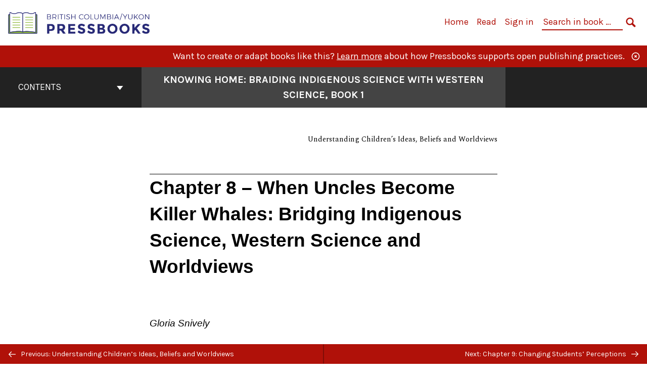

--- FILE ---
content_type: text/html; charset=UTF-8
request_url: https://pressbooks.bccampus.ca/knowinghome/chapter/chapter-8/
body_size: 42721
content:

<!doctype html>
<html lang="en-CA">
<head>
	<meta charset="UTF-8" />
	<meta http-equiv="x-ua-compatible" content="ie=edge">
	<meta name="viewport" content="width=device-width, initial-scale=1">
	<!-- Open Graph meta tags -->
	
	<meta property="og:title" content="Chapter 8 &#8211; When Uncles Become Killer Whales: Bridging Indigenous Science, Western Science and Worldviews &#8211; Knowing Home: Braiding Indigenous Science with Western Science, Book 1" />
	<meta property="og:description" content="&lt;p&gt;Knowing Home attempts to capture the creative vision of Indigenous scientific knowledge and technology that is derived from an ecology of a home place. The traditional wisdom component of Indigenous Science—the values and ways of decision-making—assists humans in their relationship with each other, the land and water, and all of creation. Indigenous perspectives have the potential to give insight and guidance to the kind of environmental ethics and deep understanding that we must gain as we attempt to solve the increasingly complex problems of the 21st century.&lt;/p&gt;&lt;p&gt;Braiding Indigenous Science and Western Science is a metaphor used to establish a particular relationship. Linked by braiding, there is a certain reciprocity. Each strand remains a separate entity, but all strands come together to form the whole. When we braid Indigenous Science with Western Science we acknowledge that both ways of knowing are legitimate forms of knowledge.&lt;/p&gt;&lt;p&gt;The book provides a window into the vast storehouse of innovations and technologies of the Indigenous peoples who live in Northwestern North America. It is our hope that the Indigenous Science examples, research and curriculum models will inspire deep reflection regarding the under-representation of Aboriginal students in the sciences. It is intended that the rich examples and cases, combined with the resources listed in the appendices, will enable teachers and students to explore Indigenous Science examples in the classroom, and in addition, support the development of curriculum projects in home places.&lt;/p&gt;" />
	<meta property="og:type" content="article" />
	<meta property="og:url" content="https://pressbooks.bccampus.ca/knowinghome/chapter/chapter-8/" />
	<meta property="og:image" content="https://pressbooks.bccampus.ca/knowinghome/wp-content/uploads/sites/55/2016/12/KH_cover.jpg" />
	<meta property="og:image:alt" content="Cover image for Knowing Home: Braiding Indigenous Science with Western Science, Book 1" />
	<meta property="og:site_name" content="Knowing Home: Braiding Indigenous Science with Western Science, Book 1" />

	<link rel="icon" href="https://pressbooks.bccampus.ca/knowinghome/wp-content/uploads/2025/02/cropped-BCY-Pressbooks-icon-1-32x32.png" sizes="32x32" />
<link rel="icon" href="https://pressbooks.bccampus.ca/knowinghome/wp-content/uploads/2025/02/cropped-BCY-Pressbooks-icon-1-192x192.png" sizes="192x192" />
<link rel="apple-touch-icon" href="https://pressbooks.bccampus.ca/knowinghome/wp-content/uploads/2025/02/cropped-BCY-Pressbooks-icon-1-180x180.png" />
<meta name="msapplication-TileImage" content="https://pressbooks.bccampus.ca/knowinghome/wp-content/uploads/2025/02/cropped-BCY-Pressbooks-icon-1-270x270.png" />
	<link rel="manifest" href="https://pressbooks.bccampus.ca/knowinghome/wp-content/themes/pressbooks-book/site.webmanifest">
	<meta name="application-name" content="Pressbooks">
	<meta name="msapplication-TileColor" content="#b01109">
	<meta name="msapplication-config" content="https://pressbooks.bccampus.ca/knowinghome/wp-content/themes/pressbooks-book/browserconfig.xml">
	<meta name="theme-color" content="#ffffff">
	<link rel="pingback" href="https://pressbooks.bccampus.ca/knowinghome/xmlrpc.php" />	<title>Chapter 8 &#8211; When Uncles Become Killer Whales: Bridging Indigenous Science, Western Science and Worldviews &#8211; Knowing Home: Braiding Indigenous Science with Western Science, Book 1</title>
<meta name='robots' content='max-image-preview:large' />
	<style>img:is([sizes="auto" i], [sizes^="auto," i]) { contain-intrinsic-size: 3000px 1500px }</style>
	<link rel='dns-prefetch' href='//fonts.googleapis.com' />
<link rel="alternate" type="application/rss+xml" title="Knowing Home: Braiding Indigenous Science with Western Science, Book 1 &raquo; Feed" href="https://pressbooks.bccampus.ca/knowinghome/feed/" />
<script type="text/javascript">
/* <![CDATA[ */
window._wpemojiSettings = {"baseUrl":"https:\/\/s.w.org\/images\/core\/emoji\/16.0.1\/72x72\/","ext":".png","svgUrl":"https:\/\/s.w.org\/images\/core\/emoji\/16.0.1\/svg\/","svgExt":".svg","source":{"concatemoji":"https:\/\/pressbooks.bccampus.ca\/knowinghome\/wp-includes\/js\/wp-emoji-release.min.js?ver=6.8.3"}};
/*! This file is auto-generated */
!function(s,n){var o,i,e;function c(e){try{var t={supportTests:e,timestamp:(new Date).valueOf()};sessionStorage.setItem(o,JSON.stringify(t))}catch(e){}}function p(e,t,n){e.clearRect(0,0,e.canvas.width,e.canvas.height),e.fillText(t,0,0);var t=new Uint32Array(e.getImageData(0,0,e.canvas.width,e.canvas.height).data),a=(e.clearRect(0,0,e.canvas.width,e.canvas.height),e.fillText(n,0,0),new Uint32Array(e.getImageData(0,0,e.canvas.width,e.canvas.height).data));return t.every(function(e,t){return e===a[t]})}function u(e,t){e.clearRect(0,0,e.canvas.width,e.canvas.height),e.fillText(t,0,0);for(var n=e.getImageData(16,16,1,1),a=0;a<n.data.length;a++)if(0!==n.data[a])return!1;return!0}function f(e,t,n,a){switch(t){case"flag":return n(e,"\ud83c\udff3\ufe0f\u200d\u26a7\ufe0f","\ud83c\udff3\ufe0f\u200b\u26a7\ufe0f")?!1:!n(e,"\ud83c\udde8\ud83c\uddf6","\ud83c\udde8\u200b\ud83c\uddf6")&&!n(e,"\ud83c\udff4\udb40\udc67\udb40\udc62\udb40\udc65\udb40\udc6e\udb40\udc67\udb40\udc7f","\ud83c\udff4\u200b\udb40\udc67\u200b\udb40\udc62\u200b\udb40\udc65\u200b\udb40\udc6e\u200b\udb40\udc67\u200b\udb40\udc7f");case"emoji":return!a(e,"\ud83e\udedf")}return!1}function g(e,t,n,a){var r="undefined"!=typeof WorkerGlobalScope&&self instanceof WorkerGlobalScope?new OffscreenCanvas(300,150):s.createElement("canvas"),o=r.getContext("2d",{willReadFrequently:!0}),i=(o.textBaseline="top",o.font="600 32px Arial",{});return e.forEach(function(e){i[e]=t(o,e,n,a)}),i}function t(e){var t=s.createElement("script");t.src=e,t.defer=!0,s.head.appendChild(t)}"undefined"!=typeof Promise&&(o="wpEmojiSettingsSupports",i=["flag","emoji"],n.supports={everything:!0,everythingExceptFlag:!0},e=new Promise(function(e){s.addEventListener("DOMContentLoaded",e,{once:!0})}),new Promise(function(t){var n=function(){try{var e=JSON.parse(sessionStorage.getItem(o));if("object"==typeof e&&"number"==typeof e.timestamp&&(new Date).valueOf()<e.timestamp+604800&&"object"==typeof e.supportTests)return e.supportTests}catch(e){}return null}();if(!n){if("undefined"!=typeof Worker&&"undefined"!=typeof OffscreenCanvas&&"undefined"!=typeof URL&&URL.createObjectURL&&"undefined"!=typeof Blob)try{var e="postMessage("+g.toString()+"("+[JSON.stringify(i),f.toString(),p.toString(),u.toString()].join(",")+"));",a=new Blob([e],{type:"text/javascript"}),r=new Worker(URL.createObjectURL(a),{name:"wpTestEmojiSupports"});return void(r.onmessage=function(e){c(n=e.data),r.terminate(),t(n)})}catch(e){}c(n=g(i,f,p,u))}t(n)}).then(function(e){for(var t in e)n.supports[t]=e[t],n.supports.everything=n.supports.everything&&n.supports[t],"flag"!==t&&(n.supports.everythingExceptFlag=n.supports.everythingExceptFlag&&n.supports[t]);n.supports.everythingExceptFlag=n.supports.everythingExceptFlag&&!n.supports.flag,n.DOMReady=!1,n.readyCallback=function(){n.DOMReady=!0}}).then(function(){return e}).then(function(){var e;n.supports.everything||(n.readyCallback(),(e=n.source||{}).concatemoji?t(e.concatemoji):e.wpemoji&&e.twemoji&&(t(e.twemoji),t(e.wpemoji)))}))}((window,document),window._wpemojiSettings);
/* ]]> */
</script>
<link rel='stylesheet' id='glossary-definition-css' href='https://pressbooks.bccampus.ca/knowinghome/wp-content/plugins/pressbooks/assets/dist/styles/glossary-definition.css?id=822ab8be7758cfe7f7c76e84ab32ce41' type='text/css' media='all' />
<style id='wp-emoji-styles-inline-css' type='text/css'>

	img.wp-smiley, img.emoji {
		display: inline !important;
		border: none !important;
		box-shadow: none !important;
		height: 1em !important;
		width: 1em !important;
		margin: 0 0.07em !important;
		vertical-align: -0.1em !important;
		background: none !important;
		padding: 0 !important;
	}
</style>
<style id='classic-theme-styles-inline-css' type='text/css'>
/*! This file is auto-generated */
.wp-block-button__link{color:#fff;background-color:#32373c;border-radius:9999px;box-shadow:none;text-decoration:none;padding:calc(.667em + 2px) calc(1.333em + 2px);font-size:1.125em}.wp-block-file__button{background:#32373c;color:#fff;text-decoration:none}
</style>
<style id='global-styles-inline-css' type='text/css'>
:root{--wp--preset--aspect-ratio--square: 1;--wp--preset--aspect-ratio--4-3: 4/3;--wp--preset--aspect-ratio--3-4: 3/4;--wp--preset--aspect-ratio--3-2: 3/2;--wp--preset--aspect-ratio--2-3: 2/3;--wp--preset--aspect-ratio--16-9: 16/9;--wp--preset--aspect-ratio--9-16: 9/16;--wp--preset--color--black: #000000;--wp--preset--color--cyan-bluish-gray: #abb8c3;--wp--preset--color--white: #ffffff;--wp--preset--color--pale-pink: #f78da7;--wp--preset--color--vivid-red: #cf2e2e;--wp--preset--color--luminous-vivid-orange: #ff6900;--wp--preset--color--luminous-vivid-amber: #fcb900;--wp--preset--color--light-green-cyan: #7bdcb5;--wp--preset--color--vivid-green-cyan: #00d084;--wp--preset--color--pale-cyan-blue: #8ed1fc;--wp--preset--color--vivid-cyan-blue: #0693e3;--wp--preset--color--vivid-purple: #9b51e0;--wp--preset--gradient--vivid-cyan-blue-to-vivid-purple: linear-gradient(135deg,rgba(6,147,227,1) 0%,rgb(155,81,224) 100%);--wp--preset--gradient--light-green-cyan-to-vivid-green-cyan: linear-gradient(135deg,rgb(122,220,180) 0%,rgb(0,208,130) 100%);--wp--preset--gradient--luminous-vivid-amber-to-luminous-vivid-orange: linear-gradient(135deg,rgba(252,185,0,1) 0%,rgba(255,105,0,1) 100%);--wp--preset--gradient--luminous-vivid-orange-to-vivid-red: linear-gradient(135deg,rgba(255,105,0,1) 0%,rgb(207,46,46) 100%);--wp--preset--gradient--very-light-gray-to-cyan-bluish-gray: linear-gradient(135deg,rgb(238,238,238) 0%,rgb(169,184,195) 100%);--wp--preset--gradient--cool-to-warm-spectrum: linear-gradient(135deg,rgb(74,234,220) 0%,rgb(151,120,209) 20%,rgb(207,42,186) 40%,rgb(238,44,130) 60%,rgb(251,105,98) 80%,rgb(254,248,76) 100%);--wp--preset--gradient--blush-light-purple: linear-gradient(135deg,rgb(255,206,236) 0%,rgb(152,150,240) 100%);--wp--preset--gradient--blush-bordeaux: linear-gradient(135deg,rgb(254,205,165) 0%,rgb(254,45,45) 50%,rgb(107,0,62) 100%);--wp--preset--gradient--luminous-dusk: linear-gradient(135deg,rgb(255,203,112) 0%,rgb(199,81,192) 50%,rgb(65,88,208) 100%);--wp--preset--gradient--pale-ocean: linear-gradient(135deg,rgb(255,245,203) 0%,rgb(182,227,212) 50%,rgb(51,167,181) 100%);--wp--preset--gradient--electric-grass: linear-gradient(135deg,rgb(202,248,128) 0%,rgb(113,206,126) 100%);--wp--preset--gradient--midnight: linear-gradient(135deg,rgb(2,3,129) 0%,rgb(40,116,252) 100%);--wp--preset--font-size--small: 13px;--wp--preset--font-size--medium: 20px;--wp--preset--font-size--large: 36px;--wp--preset--font-size--x-large: 42px;--wp--preset--spacing--20: 0.44rem;--wp--preset--spacing--30: 0.67rem;--wp--preset--spacing--40: 1rem;--wp--preset--spacing--50: 1.5rem;--wp--preset--spacing--60: 2.25rem;--wp--preset--spacing--70: 3.38rem;--wp--preset--spacing--80: 5.06rem;--wp--preset--shadow--natural: 6px 6px 9px rgba(0, 0, 0, 0.2);--wp--preset--shadow--deep: 12px 12px 50px rgba(0, 0, 0, 0.4);--wp--preset--shadow--sharp: 6px 6px 0px rgba(0, 0, 0, 0.2);--wp--preset--shadow--outlined: 6px 6px 0px -3px rgba(255, 255, 255, 1), 6px 6px rgba(0, 0, 0, 1);--wp--preset--shadow--crisp: 6px 6px 0px rgba(0, 0, 0, 1);}:where(.is-layout-flex){gap: 0.5em;}:where(.is-layout-grid){gap: 0.5em;}body .is-layout-flex{display: flex;}.is-layout-flex{flex-wrap: wrap;align-items: center;}.is-layout-flex > :is(*, div){margin: 0;}body .is-layout-grid{display: grid;}.is-layout-grid > :is(*, div){margin: 0;}:where(.wp-block-columns.is-layout-flex){gap: 2em;}:where(.wp-block-columns.is-layout-grid){gap: 2em;}:where(.wp-block-post-template.is-layout-flex){gap: 1.25em;}:where(.wp-block-post-template.is-layout-grid){gap: 1.25em;}.has-black-color{color: var(--wp--preset--color--black) !important;}.has-cyan-bluish-gray-color{color: var(--wp--preset--color--cyan-bluish-gray) !important;}.has-white-color{color: var(--wp--preset--color--white) !important;}.has-pale-pink-color{color: var(--wp--preset--color--pale-pink) !important;}.has-vivid-red-color{color: var(--wp--preset--color--vivid-red) !important;}.has-luminous-vivid-orange-color{color: var(--wp--preset--color--luminous-vivid-orange) !important;}.has-luminous-vivid-amber-color{color: var(--wp--preset--color--luminous-vivid-amber) !important;}.has-light-green-cyan-color{color: var(--wp--preset--color--light-green-cyan) !important;}.has-vivid-green-cyan-color{color: var(--wp--preset--color--vivid-green-cyan) !important;}.has-pale-cyan-blue-color{color: var(--wp--preset--color--pale-cyan-blue) !important;}.has-vivid-cyan-blue-color{color: var(--wp--preset--color--vivid-cyan-blue) !important;}.has-vivid-purple-color{color: var(--wp--preset--color--vivid-purple) !important;}.has-black-background-color{background-color: var(--wp--preset--color--black) !important;}.has-cyan-bluish-gray-background-color{background-color: var(--wp--preset--color--cyan-bluish-gray) !important;}.has-white-background-color{background-color: var(--wp--preset--color--white) !important;}.has-pale-pink-background-color{background-color: var(--wp--preset--color--pale-pink) !important;}.has-vivid-red-background-color{background-color: var(--wp--preset--color--vivid-red) !important;}.has-luminous-vivid-orange-background-color{background-color: var(--wp--preset--color--luminous-vivid-orange) !important;}.has-luminous-vivid-amber-background-color{background-color: var(--wp--preset--color--luminous-vivid-amber) !important;}.has-light-green-cyan-background-color{background-color: var(--wp--preset--color--light-green-cyan) !important;}.has-vivid-green-cyan-background-color{background-color: var(--wp--preset--color--vivid-green-cyan) !important;}.has-pale-cyan-blue-background-color{background-color: var(--wp--preset--color--pale-cyan-blue) !important;}.has-vivid-cyan-blue-background-color{background-color: var(--wp--preset--color--vivid-cyan-blue) !important;}.has-vivid-purple-background-color{background-color: var(--wp--preset--color--vivid-purple) !important;}.has-black-border-color{border-color: var(--wp--preset--color--black) !important;}.has-cyan-bluish-gray-border-color{border-color: var(--wp--preset--color--cyan-bluish-gray) !important;}.has-white-border-color{border-color: var(--wp--preset--color--white) !important;}.has-pale-pink-border-color{border-color: var(--wp--preset--color--pale-pink) !important;}.has-vivid-red-border-color{border-color: var(--wp--preset--color--vivid-red) !important;}.has-luminous-vivid-orange-border-color{border-color: var(--wp--preset--color--luminous-vivid-orange) !important;}.has-luminous-vivid-amber-border-color{border-color: var(--wp--preset--color--luminous-vivid-amber) !important;}.has-light-green-cyan-border-color{border-color: var(--wp--preset--color--light-green-cyan) !important;}.has-vivid-green-cyan-border-color{border-color: var(--wp--preset--color--vivid-green-cyan) !important;}.has-pale-cyan-blue-border-color{border-color: var(--wp--preset--color--pale-cyan-blue) !important;}.has-vivid-cyan-blue-border-color{border-color: var(--wp--preset--color--vivid-cyan-blue) !important;}.has-vivid-purple-border-color{border-color: var(--wp--preset--color--vivid-purple) !important;}.has-vivid-cyan-blue-to-vivid-purple-gradient-background{background: var(--wp--preset--gradient--vivid-cyan-blue-to-vivid-purple) !important;}.has-light-green-cyan-to-vivid-green-cyan-gradient-background{background: var(--wp--preset--gradient--light-green-cyan-to-vivid-green-cyan) !important;}.has-luminous-vivid-amber-to-luminous-vivid-orange-gradient-background{background: var(--wp--preset--gradient--luminous-vivid-amber-to-luminous-vivid-orange) !important;}.has-luminous-vivid-orange-to-vivid-red-gradient-background{background: var(--wp--preset--gradient--luminous-vivid-orange-to-vivid-red) !important;}.has-very-light-gray-to-cyan-bluish-gray-gradient-background{background: var(--wp--preset--gradient--very-light-gray-to-cyan-bluish-gray) !important;}.has-cool-to-warm-spectrum-gradient-background{background: var(--wp--preset--gradient--cool-to-warm-spectrum) !important;}.has-blush-light-purple-gradient-background{background: var(--wp--preset--gradient--blush-light-purple) !important;}.has-blush-bordeaux-gradient-background{background: var(--wp--preset--gradient--blush-bordeaux) !important;}.has-luminous-dusk-gradient-background{background: var(--wp--preset--gradient--luminous-dusk) !important;}.has-pale-ocean-gradient-background{background: var(--wp--preset--gradient--pale-ocean) !important;}.has-electric-grass-gradient-background{background: var(--wp--preset--gradient--electric-grass) !important;}.has-midnight-gradient-background{background: var(--wp--preset--gradient--midnight) !important;}.has-small-font-size{font-size: var(--wp--preset--font-size--small) !important;}.has-medium-font-size{font-size: var(--wp--preset--font-size--medium) !important;}.has-large-font-size{font-size: var(--wp--preset--font-size--large) !important;}.has-x-large-font-size{font-size: var(--wp--preset--font-size--x-large) !important;}
:where(.wp-block-post-template.is-layout-flex){gap: 1.25em;}:where(.wp-block-post-template.is-layout-grid){gap: 1.25em;}
:where(.wp-block-columns.is-layout-flex){gap: 2em;}:where(.wp-block-columns.is-layout-grid){gap: 2em;}
:root :where(.wp-block-pullquote){font-size: 1.5em;line-height: 1.6;}
</style>
<link rel='stylesheet' id='bcc-cm-global-css' href='https://pressbooks.bccampus.ca/knowinghome/wp-content/plugins/bcc-custom-modifications/css/bcc_global.css?ver=2.0.0' type='text/css' media='all' />
<link rel='stylesheet' id='book/book-css' href='https://pressbooks.bccampus.ca/knowinghome/wp-content/themes/pressbooks-book/dist/styles/book.css?id=c6b61a22edaa8f0d4c7eebc18ce7c1dd' type='text/css' media='all' />
<link rel='stylesheet' id='book/webfonts-css' href='https://fonts.googleapis.com/css?family=Inconsolata|Karla:400,700|Spectral:400,700' type='text/css' media='all' />
<link rel='stylesheet' id='pressbooks/theme-css' href='https://pressbooks.bccampus.ca/knowinghome/wp-content/uploads/sites/55/pressbooks/css/style.css?ver=1710956517' type='text/css' media='screen, print' />
<link rel='stylesheet' id='lity-css' href='https://pressbooks.bccampus.ca/knowinghome/wp-content/themes/pressbooks-book/dist/styles/lity.css?id=2b05d25ddc82cd96736bf719ad7ff711' type='text/css' media='all' />
<script async type='text/javascript' src='https://pressbooks.bccampus.ca/knowinghome/wp-content/themes/pressbooks-book/dist/scripts/sharer.js?id=07c4ff5bd1e9dbbd22247a55bf1278b0&ver=6.8.3'></script>
<script type="text/javascript" src="https://pressbooks.bccampus.ca/knowinghome/wp-includes/js/jquery/jquery.min.js?ver=3.7.1" id="jquery-core-js"></script>
<script type="text/javascript" src="https://pressbooks.bccampus.ca/knowinghome/wp-includes/js/jquery/jquery-migrate.min.js?ver=3.4.1" id="jquery-migrate-js"></script>
<script type="text/javascript" id="pressbooks/book-js-extra">
/* <![CDATA[ */
var pressbooksBook = {"home_path":"\/knowinghome\/","comparison_loading":"Comparison loading\u2026","comparison_loaded":"Comparison loaded.","chapter_not_loaded":"The original chapter could not be loaded.","toggle_contents":"Toggle contents of","ajaxurl":"https:\/\/pressbooks.bccampus.ca\/knowinghome\/wp-admin\/admin-ajax.php","text_diff_nonce":"372744a4f2"};
/* ]]> */
</script>
<script async type='text/javascript' src='https://pressbooks.bccampus.ca/knowinghome/wp-content/themes/pressbooks-book/dist/scripts/book.js?id=3e506094ec62cd1eee9751cc0390802f'></script>
<script type="text/javascript" src="https://pressbooks.bccampus.ca/knowinghome/wp-content/themes/pressbooks-book/dist/scripts/lity.js?id=b91ed0405760d2e124c1ea7629271043" id="lity-js"></script>
<script type="text/javascript" src="https://pressbooks.bccampus.ca/knowinghome/wp-content/themes/pressbooks-book/dist/scripts/lightbox.js?id=5bf3d7572884d146c87e18288c7abcae" id="pressbooks/lightbox-js"></script>
<link rel="https://api.w.org/" href="https://pressbooks.bccampus.ca/knowinghome/wp-json/" /><link rel="alternate" title="JSON" type="application/json" href="https://pressbooks.bccampus.ca/knowinghome/wp-json/pressbooks/v2/chapters/177" /><link rel="canonical" href="https://pressbooks.bccampus.ca/knowinghome/chapter/chapter-8/" />
<link rel='shortlink' href='https://pressbooks.bccampus.ca/knowinghome/?p=177' />
<link rel="alternate" title="oEmbed (JSON)" type="application/json+oembed" href="https://pressbooks.bccampus.ca/knowinghome/wp-json/oembed/1.0/embed?url=https%3A%2F%2Fpressbooks.bccampus.ca%2Fknowinghome%2Fchapter%2Fchapter-8%2F" />
<link rel="alternate" title="oEmbed (XML)" type="text/xml+oembed" href="https://pressbooks.bccampus.ca/knowinghome/wp-json/oembed/1.0/embed?url=https%3A%2F%2Fpressbooks.bccampus.ca%2Fknowinghome%2Fchapter%2Fchapter-8%2F&#038;format=xml" />
<script type="application/ld+json">{"@context":"http:\/\/schema.org","@type":"Chapter","name":"Chapter 8 &#8211; When Uncles Become Killer Whales: Bridging Indigenous Science, Western Science and Worldviews","alternateName":"Chapter 8: When Uncles Become Killer Whales","showTitle":"on","inLanguage":"en-ca","isPartOf":"Knowing Home: Braiding Indigenous Science with Western Science, Book 1","copyrightYear":"2016","editor":[{"name":"Gloria Snively and Wanosts'a7 Lorna Williams","slug":"gloria-snively-and-wanostsa7-lorna-williams","@type":"Person"}],"author":[{"name":"Edited by Gloria Snively and Wanosts'a7 Lorna Williams","slug":"edited-by-gloria-snively-and-wanostsa7-lorna-williams","@type":"Person"}],"contributor":[],"translator":[],"reviewedBy":[],"illustrator":[],"publisher":{"@type":"Organization","name":"University of Victoria","address":{"@type":"PostalAddress","addressLocality":"Victoria, British Columbia"}},"datePublished":"2016-12-15","copyrightHolder":{"@type":"Organization","name":"Gloria Snively and Wanosts'a7 Lorna Williams"},"license":{"@type":"CreativeWork","url":"https:\/\/creativecommons.org\/licenses\/by-nc-sa\/4.0\/","name":"CC BY-NC-SA (Attribution NonCommercial ShareAlike)"}}</script><meta name="citation_book_title" content="Knowing Home: Braiding Indigenous Science with Western Science, Book 1">
<meta name="citation_title" content="Chapter 8 &#8211; When Uncles Become Killer Whales: Bridging Indigenous Science, Western Science and Worldviews">
<meta name="citation_year" content="2016">
<meta name="citation_publication_date" content="2016-12-15">
<meta name="citation_language" content="en-ca">
<meta name="citation_publisher" content="University of Victoria">
<meta name="citation_author" content="Edited by Gloria Snively and Wanosts'a7 Lorna Williams"><style type="text/css">:root{--header-links:#b01109;--primary:#b01109;}</style><style type="text/css">:root{--reading-width:40em;}</style></head>
<body class="wp-singular chapter-template-default single single-chapter postid-177 wp-theme-pressbooks-book wp-child-theme-pressbooks-clarke">
<svg style="position: absolute; width: 0; height: 0;" width="0" height="0" xmlns="http://www.w3.org/2000/svg">
	<defs>
		<symbol id="icon-pressbooks" fill="currentColor" viewBox="0 0 45 44">
			<path d="M44.195 41.872c0 .745-.618 1.346-1.377 1.346H1.377C.617 43.219 0 42.617 0 41.872V1.347C0 .604.618 0 1.377 0h41.44c.76 0 1.378.604 1.378 1.347v40.525zM15.282 10.643h-5.21v21.43h3.304V24h1.906c1.435 0 2.656-.5 3.665-1.504 1.008-1.004 1.513-2.213 1.513-3.626v-3.113c0-1.47-.444-2.678-1.33-3.625-.956-.993-2.24-1.489-3.848-1.489zm1.977 5.165h-.001v3.131c0 .513-.184.952-.55 1.318a1.826 1.826 0 0 1-1.338.547h-1.994v-6.86h1.995c.571 0 1.029.171 1.372.513.344.342.516.792.516 1.35zm5.84 16.265h6.118c.828 0 1.662-.25 2.502-.752a4.642 4.642 0 0 0 1.73-1.779c.526-.945.788-2.097.788-3.455 0-.545-.04-1.043-.122-1.486-.163-.868-.414-1.575-.751-2.122-.513-.81-1.137-1.352-1.871-1.625a3.325 3.325 0 0 0 1.154-.839c.78-.866 1.173-2.018 1.173-3.455 0-.876-.105-1.635-.315-2.274-.386-1.198-1.027-2.08-1.925-2.652-1.049-.672-2.225-1.008-3.531-1.008h-4.95v21.447zm3.568-12.69v-5.475h1.382c.652 0 1.184.212 1.592.634.443.456.665 1.13.665 2.018 0 .537-.065.987-.193 1.352-.35.982-1.039 1.471-2.064 1.471h-1.382zm0 9.493v-6.397h1.382c.815 0 1.433.25 1.853.751.466.549.7 1.42.7 2.617 0 .502-.075.948-.227 1.335-.432 1.13-1.208 1.694-2.326 1.694h-1.382z" />
		</symbol>
		<symbol id="logo-pressbooks" viewBox="0 0 265 40">
			<path fill="#000" d="M51.979 1.754c2.75 0 4.942.868 6.579 2.602 1.514 1.656 2.272 3.768 2.272 6.34v5.442c0 2.472-.862 4.586-2.587 6.34-1.724 1.754-3.813 2.631-6.264 2.631H48.72v14.114h-5.651V1.754h8.91zm3.38 9.03c0-.977-.296-1.764-.882-2.364-.588-.597-1.371-.896-2.348-.896H48.72v11.99h3.409c.897 0 1.66-.32 2.287-.957a3.163 3.163 0 0 0 .942-2.303v-5.47zM74.255 1.754c3.149 0 5.462.868 6.937 2.602 1.295 1.516 1.943 3.63 1.943 6.34v5.442c0 2.652-1.006 4.893-3.02 6.727L84.3 39.222h-6.112l-3.425-14.114h-3.767v14.114h-5.651V1.754h8.91zm3.379 9.03c0-2.173-1.076-3.259-3.23-3.259h-3.408v11.99h3.409c.897 0 1.66-.32 2.287-.957a3.163 3.163 0 0 0 .942-2.302v-5.472zM89.145 39.22V1.724h16.087v5.681H94.796v10.227h7.625v5.682h-7.625V33.54h10.436v5.68zM127.808 29.892c.04 2.61-.639 4.843-2.034 6.697-.917 1.256-2.213 2.143-3.887 2.661-.897.278-1.944.418-3.14.418-2.212 0-4.047-.548-5.5-1.645-1.217-.896-2.179-2.117-2.886-3.661-.707-1.544-1.121-3.315-1.24-5.308l5.381-.388c.239 2.185.817 3.768 1.735 4.749.676.74 1.455 1.092 2.332 1.052 1.237-.039 2.223-.648 2.96-1.826.38-.578.569-1.407.569-2.485 0-1.555-.708-3.103-2.124-4.64l-5.024-4.758c-1.873-1.815-3.2-3.442-3.976-4.879-.837-1.615-1.257-3.37-1.257-5.267 0-3.411 1.146-5.995 3.438-7.75 1.415-1.057 3.17-1.586 5.263-1.586 2.014 0 3.739.447 5.173 1.346 1.116.697 2.018 1.672 2.706 2.93.687 1.256 1.101 2.701 1.24 4.335l-5.411.987c-.16-1.536-.598-2.73-1.317-3.589-.519-.616-1.266-.926-2.242-.926-1.037 0-1.823.459-2.362 1.374-.438.738-.658 1.656-.658 2.752 0 1.715.736 3.458 2.213 5.233.557.678 1.395 1.476 2.512 2.391 1.316 1.096 2.182 1.865 2.602 2.303 1.395 1.397 2.471 2.772 3.229 4.126.358.639.647 1.227.867 1.766.54 1.334.818 2.531.838 3.588zM150.383 29.892c.04 2.61-.637 4.843-2.032 6.697-.917 1.256-2.213 2.143-3.889 2.661-.897.278-1.944.418-3.138.418-2.213 0-4.049-.548-5.503-1.645-1.215-.896-2.178-2.117-2.885-3.661-.707-1.544-1.121-3.315-1.24-5.308l5.383-.388c.238 2.185.817 3.768 1.733 4.749.676.74 1.454 1.092 2.331 1.052 1.236-.039 2.223-.648 2.96-1.826.38-.578.57-1.407.57-2.485 0-1.555-.71-3.103-2.125-4.64l-5.024-4.758c-1.872-1.815-3.199-3.442-3.976-4.879-.838-1.616-1.256-3.372-1.256-5.268 0-3.412 1.146-5.995 3.44-7.75 1.414-1.058 3.168-1.587 5.262-1.587 2.013 0 3.737.448 5.173 1.346 1.116.698 2.018 1.673 2.706 2.93.688 1.257 1.102 2.702 1.242 4.336l-5.412.986c-.16-1.535-.599-2.73-1.316-3.588-.52-.616-1.266-.927-2.244-.927-1.036 0-1.823.46-2.362 1.374-.438.739-.658 1.656-.658 2.752 0 1.715.737 3.458 2.213 5.234.556.677 1.395 1.476 2.51 2.391 1.317 1.096 2.184 1.865 2.603 2.303 1.395 1.396 2.472 2.772 3.23 4.126.358.638.649 1.226.867 1.765.538 1.336.817 2.533.837 3.59zM155.077 39.22V1.724h8.463c2.231 0 4.245.588 6.04 1.764 1.535.998 2.631 2.543 3.29 4.636.359 1.117.538 2.442.538 3.977 0 2.512-.67 4.526-2.004 6.04a5.674 5.674 0 0 1-1.973 1.465c1.256.479 2.321 1.426 3.198 2.84.579.958 1.008 2.193 1.286 3.709.14.778.21 1.644.21 2.601 0 2.372-.449 4.386-1.345 6.04a8.075 8.075 0 0 1-2.96 3.11c-1.436.878-2.862 1.317-4.276 1.317h-10.467v-.001zm6.1-22.186h2.363c1.754 0 2.93-.856 3.528-2.57.219-.64.328-1.426.328-2.364 0-1.555-.379-2.73-1.137-3.53-.697-.736-1.605-1.105-2.72-1.105h-2.363v9.57zm0 16.595h2.363c1.912 0 3.239-.986 3.977-2.96.258-.676.387-1.455.387-2.332 0-2.092-.398-3.618-1.197-4.575-.717-.877-1.774-1.316-3.169-1.316h-2.363v11.183h.001zM187.88 1.276c2.491 0 4.607.877 6.353 2.631 1.743 1.754 2.616 3.868 2.616 6.34v20.452c0 2.491-.878 4.61-2.631 6.353-1.756 1.745-3.87 2.616-6.34 2.616-2.492 0-4.604-.877-6.34-2.631-1.734-1.753-2.602-3.866-2.602-6.34v-20.45c0-2.492.877-4.61 2.632-6.354 1.754-1.744 3.859-2.617 6.312-2.617zm3.078 8.85c0-.897-.313-1.66-.94-2.287a3.12 3.12 0 0 0-2.29-.941c-.896 0-1.664.314-2.302.941a3.085 3.085 0 0 0-.958 2.288v20.512c0 .898.319 1.66.958 2.287a3.17 3.17 0 0 0 2.302.943 3.12 3.12 0 0 0 2.29-.943c.627-.627.94-1.389.94-2.287V10.127zM210.663 1.276c2.49 0 4.61.877 6.353 2.631 1.746 1.754 2.617 3.868 2.617 6.34v20.452c0 2.491-.877 4.61-2.631 6.353-1.754 1.745-3.868 2.616-6.34 2.616-2.492 0-4.605-.877-6.34-2.631-1.733-1.753-2.602-3.866-2.602-6.34v-20.45c0-2.492.877-4.61 2.632-6.354 1.754-1.744 3.859-2.617 6.31-2.617zm3.08 8.85c0-.897-.316-1.66-.943-2.287s-1.39-.941-2.288-.941c-.898 0-1.665.314-2.302.941a3.09 3.09 0 0 0-.958 2.288v20.512c0 .898.32 1.66.958 2.287a3.166 3.166 0 0 0 2.302.943c.899 0 1.66-.315 2.288-.943.627-.627.943-1.389.943-2.287V10.127zM230.247 27.334V39.22h-5.652V1.723h5.652V15.09l6.907-13.366h6.025l-7.735 15.295 9.073 22.201h-6.644l-5.935-15.224zM264.784 29.892c.041 2.61-.637 4.843-2.032 6.697-.916 1.256-2.213 2.143-3.889 2.661-.896.278-1.943.418-3.138.418-2.213 0-4.048-.548-5.502-1.645-1.216-.896-2.178-2.117-2.886-3.661-.708-1.545-1.12-3.315-1.242-5.308l5.384-.388c.238 2.185.817 3.768 1.733 4.749.676.74 1.454 1.092 2.331 1.052 1.236-.039 2.223-.648 2.96-1.826.38-.578.57-1.407.57-2.485 0-1.555-.71-3.103-2.125-4.64l-5.024-4.758c-1.872-1.815-3.199-3.442-3.976-4.879-.838-1.616-1.258-3.372-1.258-5.268 0-3.412 1.147-5.995 3.44-7.75 1.415-1.058 3.169-1.587 5.263-1.587 2.012 0 3.737.448 5.173 1.346 1.115.698 2.018 1.673 2.705 2.93.688 1.257 1.102 2.702 1.242 4.336l-5.411.986c-.16-1.535-.6-2.73-1.316-3.588-.52-.616-1.266-.927-2.244-.927-1.036 0-1.823.46-2.362 1.374-.438.739-.658 1.656-.658 2.752 0 1.715.736 3.458 2.213 5.234.555.677 1.395 1.476 2.51 2.391 1.317 1.096 2.184 1.865 2.602 2.303 1.395 1.396 2.473 2.772 3.23 4.126.359.638.65 1.226.868 1.765.54 1.336.82 2.533.84 3.59z"/>
			<path fill="#B01109" d="M39.549 37.515c0 .667-.553 1.205-1.232 1.205H1.232A1.217 1.217 0 0 1 0 37.515V1.25C0 .585.553.045 1.232.045h37.083c.681 0 1.234.54 1.234 1.205v36.265z"/>
			<path fill="#EDEDED" d="M13.648 10.504c1.44 0 2.588.444 3.444 1.332.793.848 1.19 1.93 1.19 3.245v2.786c0 1.264-.452 2.346-1.354 3.244-.903.898-1.996 1.346-3.28 1.346h-1.705v7.225H8.986V10.504h4.662zm1.77 4.622c0-.5-.155-.903-.462-1.209-.307-.305-.717-.458-1.228-.458h-1.785v6.138h1.784c.468 0 .868-.163 1.197-.49.328-.327.492-.72.492-1.179v-2.802h.002zM20.644 29.682V10.489h4.429c1.169 0 2.222.3 3.16.902.803.511 1.377 1.301 1.722 2.374.188.57.282 1.25.282 2.034 0 1.286-.35 2.317-1.05 3.092a2.976 2.976 0 0 1-1.032.75c.657.245 1.215.73 1.674 1.455.302.49.526 1.123.672 1.899.073.397.11.842.11 1.33 0 1.215-.235 2.245-.705 3.092a4.154 4.154 0 0 1-1.55 1.591c-.75.45-1.497.674-2.238.674h-5.474zm3.193-11.356h1.236c.918 0 1.534-.438 1.847-1.317.115-.327.172-.73.172-1.21 0-.795-.197-1.397-.595-1.806-.365-.377-.84-.567-1.424-.567h-1.236v4.9zm0 8.494h1.236c1 0 1.695-.505 2.081-1.515.136-.347.204-.746.204-1.195 0-1.072-.21-1.85-.626-2.342-.376-.45-.93-.672-1.66-.672h-1.235v5.724z"/>
		</symbol>
		<symbol id="arrow-down" fill="currentColor" viewBox="0 0 512 512"><path d="M424 259c-6 0-11 2-16 6L278 393V1c0-12-10-22-23-22-12 0-22 10-22 22v392L103 265c-5-4-11-6-16-6-6 0-12 2-16 6-9 9-9 23 0 32l168 166c10 9 23 9 32 0l170-166c9-9 9-23 0-32-4-4-10-6-17-6"/></symbol>
		<symbol id="arrow-left" fill="currentColor" viewBox="0 0 512 512"><path d="M220 45c0 6-3 12-7 17L79 200h410c12 0 23 11 23 25 0 13-11 24-23 24H79l134 138c4 5 7 11 7 17 0 7-3 13-7 18-10 9-24 9-33 0L7 242c-9-10-9-25 0-34L180 26c9-9 23-9 33 0 4 5 7 11 7 19"/></symbol>
		<symbol id="arrow-right" fill="currentColor" viewBox="0 0 512 512"><path d="M291 32c0 6 3 12 7 17l133 135H23c-13 0-23 11-23 24s10 24 23 24h408L298 367c-4 4-7 10-7 16s3 12 7 17c10 9 24 9 33 0l173-176c9-9 9-23 0-33L331 15c-9-10-23-10-33 0-4 4-7 10-7 17"/></symbol>
		<symbol id="arrow-up" fill="currentColor" viewBox="0 0 512 512"><path d="M424 189c-6 0-11-2-16-6L278 55v392c0 12-10 22-23 22-12 0-22-10-22-22V55L103 183c-5 4-11 6-16 6-6 0-12-2-16-6-9-9-9-23 0-32L239-15c10-9 23-9 32 0l170 166c9 9 9 23 0 32-4 4-10 6-17 6"/></symbol>
		<symbol id="book" fill="currentColor" viewBox="0 0 512 512"><path d="M484 437H284c-7 0-14 7-14 15h-28c0-8-7-15-14-15H28V110h15v285c0 8 6 14 14 14h52c24 0 47-4 69-11 6-2 12-3 19-3 16 0 31 6 42 17l7 7c5 5 15 5 20 0l7-7c11-11 26-17 42-17 7 0 13 1 19 3 22 7 45 11 69 11h52c8 0 14-6 14-14V110h15zM71 82h29v227c0 8 6 15 14 15 39 0 75 16 101 44-15-3-31-2-46 3-19 6-39 9-60 9H71zm57-85c51 6 95 39 114 88v271c-28-34-69-56-114-60zm142 91l3-3c11-11 26-17 42-17 7 0 13 1 19 3 22 7 45 11 69 11h38v298h-38c-21 0-41-3-60-9-9-3-18-5-28-5-16 0-31 4-45 12zm228-6h-29V68c0-8-6-15-14-15h-52c-21 0-41-3-60-9-9-3-18-5-28-5-20 0-39 7-54 19-28-55-85-90-147-90-8 0-14 6-14 14v71H57c-8 0-14 7-14 15v14H14C6 82 0 88 0 96v356c0 7 6 14 14 14h199c0 8 7 14 15 14h56c8 0 15-6 15-14h199c8 0 14-7 14-14V96c0-8-6-14-14-14z"/></symbol>
		<symbol id="cc-by" fill="currentColor" viewBox="0 0 512 512"><path d="M256 134c-23 0-34-12-34-35s11-35 34-35 35 12 35 35-12 35-35 35m50 13c5 0 9 2 11 4 4 4 6 7 6 12v100h-29v120h-76V263h-29V163c0-5 2-8 6-12 2-2 6-4 11-4h100M256-22c68 0 126 24 174 72s72 106 72 174-24 125-72 174c-48 48-106 72-174 72s-125-24-174-72c-48-49-72-106-72-174S34 98 82 50c49-48 106-72 174-72m0 447c55 0 103-20 142-59s59-87 59-142c0-56-20-103-59-142s-87-59-142-59-103 20-142 59-59 86-59 142c0 55 20 103 59 142s87 59 142 59"/></symbol>
		<symbol id="cc-nc-eu" fill="currentColor" viewBox="0 0 512 512"><path d="M256-22c68 0 126 24 174 72s72 106 72 174-24 125-72 174c-48 48-106 72-174 72s-125-24-174-72c-48-49-72-106-72-174S34 98 82 50c49-48 106-72 174-72M67 158c-8 22-12 43-12 66 0 55 20 103 59 142s87 59 142 59c38 0 72-10 103-28 31-19 55-45 73-77l-126-55h-89c4 12 8 22 13 29 13 13 31 20 54 20 15 0 31-3 47-10l9 46c-19 10-40 15-64 15-43 0-77-15-100-47-11-15-19-33-23-53h-27v-30h22v-7c0-1 1-3 1-6s1-5 1-6h-24v-29h5l-64-29m249 58l135 59c4-16 6-33 6-51 0-56-20-103-59-142s-87-59-142-59c-35 0-67 8-97 25-29 16-54 38-72 66l81 36c3-5 7-11 14-19 25-28 56-42 94-42 24 0 45 4 63 12l-12 47c-14-7-29-10-45-10-22 0-39 7-52 23-3 3-6 8-8 14l29 12h70v29h-5"/></symbol>
		<symbol id="cc-nc-jp" fill="currentColor" viewBox="0 0 512 512"><path d="M256-22c68 0 126 24 174 72s72 106 72 174-24 125-72 174c-48 48-106 72-174 72s-125-24-174-72c-48-49-72-106-72-174S34 98 82 50c49-48 106-72 174-72M65 165c-7 18-10 38-10 59 0 55 20 103 59 142s87 59 142 59c36 0 69-9 100-27 30-18 54-42 72-72l-78-34v34h-64v56h-61v-56h-63v-37h63v-19l-6-12h-57v-38h27L65 165m221 124h57l-54-25-3 6v19m64-52l99 44c5-19 8-39 8-57 0-56-20-103-59-142s-87-59-142-59c-36 0-69 9-99 26-30 18-54 41-72 71l81 35-28-50h66l39 85 23 10 42-95h66l-63 115h39v17"/></symbol>
		<symbol id="cc-nc" fill="currentColor" viewBox="0 0 512 512"><path d="M256-22c68 0 126 24 174 72s72 106 72 174-24 125-72 174c-48 48-106 72-174 72s-125-24-174-72c-48-49-72-106-72-174S34 98 82 50c49-48 106-72 174-72M67 157c-8 22-12 44-12 67 0 55 20 103 59 142s87 59 142 59c38 0 72-10 103-29 32-19 56-44 73-76l-91-41c-3 16-11 29-24 38-13 10-27 16-44 18v37h-28v-37c-27 0-52-10-75-30l34-34c17 15 35 23 55 23 8 0 15-2 22-7 6-4 9-10 9-18 0-6-3-11-7-15l-24-11-29-13-39-16-124-57m259 63l124 55c4-15 7-32 7-51 0-56-20-103-59-142s-87-59-142-59c-35 0-67 8-96 25-30 16-54 38-72 66l93 42c4-12 12-22 24-31 11-8 24-12 40-13V74h28v38c24 2 44 9 62 23l-32 33c-15-10-29-15-43-15-8 0-15 2-19 4-7 4-10 9-10 16 0 3 1 5 2 6l31 14 22 9 40 18"/></symbol>
		<symbol id="cc-nd" fill="currentColor" viewBox="0 0 512 512"><path d="M167 208v-42h178v42H167m0 78v-42h178v42H167m89-308c68 0 126 24 174 72s72 106 72 174-24 125-72 174c-48 48-106 72-174 72s-125-24-174-72c-48-49-72-106-72-174S34 98 82 50c49-48 106-72 174-72m0 447c55 0 103-20 142-59s59-87 59-142c0-56-20-103-59-142s-87-59-142-59-103 20-142 59-59 86-59 142c0 55 20 103 59 142s87 59 142 59"/></symbol>
		<symbol id="cc-pd" fill="currentColor" viewBox="0 0 512 512"><path d="M256-22c68 0 126 24 174 72s72 106 72 174-24 125-72 174c-48 48-106 72-174 72s-125-24-174-72c-48-49-72-106-72-174S34 98 82 50c49-48 106-72 174-72M67 158c-8 22-12 43-12 66 0 55 20 103 59 142s87 59 142 59c38 0 72-10 103-28 31-19 55-45 73-77l-217-96c1 18 6 35 14 49 9 14 22 22 39 22 13 0 24-5 33-14l3-3 36 43c-1 1-3 2-5 4s-4 3-4 4c-21 15-45 22-70 22-29 0-56-10-81-30s-38-52-38-96c0-11 1-21 3-32l-78-35m158 18l226 99c4-16 6-33 6-51 0-56-20-103-59-142s-87-59-142-59c-35 0-67 8-97 25-29 16-54 38-72 66l76 34c22-35 55-52 100-52 30 0 56 9 77 28l-40 41-7-7c-8-5-17-8-27-8-18 0-31 9-41 26"/></symbol>
		<symbol id="cc-remix" fill="currentColor" viewBox="0 0 512 512"><path d="M417 228l5 2v70l-5 2-60 25-2 1-3-1-129-53-4-2-63 27-64-28v-62l60-25-1-1v-70l66-28 151 62v61l49 20m-70 81v-44h-1v-1l-113-46v44l113 47v-1l1 1m7-57l40-17-37-15-39 16 36 16m53 38v-43l-45 18v43l45-18M256-22c68 0 126 24 174 72s72 106 72 174-24 125-72 174c-48 48-106 72-174 72s-125-24-174-72c-48-49-72-106-72-174S34 98 82 50c49-48 106-72 174-72m0 447c55 0 103-20 142-59s59-87 59-142c0-56-20-103-59-142s-87-59-142-59-103 20-142 59-59 86-59 142c0 55 20 103 59 142s87 59 142 59"/></symbol>
		<symbol id="cc-sa" fill="currentColor" viewBox="0 0 512 512"><path d="M255 94c39 0 70 13 92 38 23 24 34 56 34 95 0 38-12 69-35 94-25 26-56 38-92 38-27 0-52-8-73-25-20-17-31-40-36-71h62c2 29 20 44 54 44 17 0 31-7 42-22 10-15 15-35 15-60 0-26-4-46-14-59-10-14-24-21-42-21-33 0-51 15-55 44h18l-49 48-48-48h18c5-31 18-54 37-70 20-17 44-25 72-25m1-116c68 0 126 24 174 72s72 106 72 174-24 125-72 174c-48 48-106 72-174 72s-125-24-174-72c-48-49-72-106-72-174S34 98 82 50c49-48 106-72 174-72m0 447c55 0 103-20 142-59s59-87 59-142c0-56-20-103-59-142s-87-59-142-59-103 20-142 59-59 86-59 142c0 55 20 103 59 142s87 59 142 59"/></symbol>
		<symbol id="cc-share" fill="currentColor" viewBox="0 0 512 512"><path d="M356 153c4 0 8 2 11 4 2 3 4 6 4 10v181c0 3-2 6-4 9-3 3-7 4-11 4H223c-4 0-7-1-10-4s-4-6-4-9v-53h-53c-4 0-7-2-10-4-2-3-4-7-4-11V100c0-4 1-7 3-9s5-4 10-5h135c3 0 6 1 9 4s4 6 4 10v53h53m-135 0h55v-40H169v154h40V167c0-4 1-7 4-10 1-1 4-2 8-4m122 182V180H236v155h107M256-22c68 0 126 24 174 72s72 106 72 174-24 125-72 174c-48 48-106 72-174 72s-125-24-174-72c-48-49-72-106-72-174S34 98 82 50c49-48 106-72 174-72m0 447c55 0 103-20 142-59s59-87 59-142c0-56-20-103-59-142s-87-59-142-59-103 20-142 59-59 86-59 142c0 55 20 103 59 142s87 59 142 59"/></symbol>
		<symbol id="cc-zero" fill="currentColor" viewBox="0 0 512 512"><path d="M256 82c37 0 63 13 78 41 16 28 23 61 23 101 0 39-7 72-23 100-15 27-41 41-78 41s-63-14-78-41c-16-28-23-61-23-100 0-40 7-73 23-101 15-28 41-41 78-41m-44 142c0 6 1 17 2 34l54-100c5-8 4-15-3-21-4-1-7-2-9-2-29 0-44 30-44 89m44 88c29 0 44-29 44-88 0-14-1-28-3-43l-60 104c-8 11-6 19 6 24 0 1 1 1 3 1 0 0 1 0 1 1 0 0 2 0 4 1h5m0-334c68 0 126 24 174 72s72 106 72 174-24 125-72 174c-48 48-106 72-174 72s-125-24-174-72c-48-49-72-106-72-174S34 98 82 50c49-48 106-72 174-72m0 447c55 0 103-20 142-59s59-87 59-142c0-56-20-103-59-142s-87-59-142-59-103 20-142 59-59 86-59 142c0 55 20 103 59 142s87 59 142 59"/></symbol>
		<symbol id="cc" fill="currentColor" viewBox="0 0 512 512"><path d="M253-22c68 0 126 23 174 70s73 104 75 172c0 68-23 127-70 175s-105 73-173 75c-68 0-126-23-175-70-48-48-73-105-74-173S32 100 79 52c48-48 106-73 174-74m6 440c53-1 99-21 136-59 38-38 56-84 56-138-1-54-21-100-59-137-39-37-85-55-138-55-54 1-100 21-137 59s-55 84-55 138c1 54 21 100 59 137s84 55 138 55m-63-153c13 0 23-7 29-21l29 16c-7 12-15 21-26 26-11 7-23 11-35 11-22 0-39-7-52-20-13-12-19-30-19-53s6-41 19-54 30-20 49-20c30 0 51 12 64 34l-32 16c-3-6-7-11-12-14s-10-4-14-4c-21 0-31 14-31 42 0 13 2 23 7 30 6 7 14 11 24 11m136 0c14 0 24-7 28-21l30 16c-6 11-15 20-25 26-11 7-23 11-36 11-22 0-39-7-51-20-13-12-20-30-20-53 0-22 7-40 20-54 12-13 29-20 50-20 28 0 49 12 61 34l-31 16c-3-6-7-11-12-14s-9-4-14-4c-21 0-32 14-32 42 0 12 3 22 8 30 6 7 14 11 24 11"/></symbol>
		<symbol id="graph" fill="currentColor" viewBox="0 0 512 512"><path d="M130 446c10 0 18-9 18-18V260c0-11-9-19-18-19H20c-10 0-17 9-17 19v167c0 10 8 18 17 18h110zM38 279h73v129H38zm163 167h110c10 0 18-9 18-18V11c0-11-9-19-18-19H201c-10 0-18 9-18 19v417c0 9 8 18 18 18zm18-417h73v379h-73zm273 60H382c-10 0-18 9-18 19v319c0 10 9 18 18 18h110c10 0 17-9 17-18V108c0-11-7-19-17-19zm-18 319h-73V126h73z"/></symbol>
		<symbol id="like" fill="currentColor" viewBox="0 0 512 512"><path d="M132 11c-34 0-68 12-93 38-52 51-52 135 0 186l198 197c6 7 18 7 25 0 66-65 132-131 198-197 51-51 51-134 0-186-52-51-135-51-187 0l-24 24-24-24c-26-26-59-38-93-38zm68 63l37 37c6 6 18 6 25 0l36-36c38-38 99-38 137 0 37 37 37 97 0 135-62 62-124 123-186 185L64 210c-38-38-38-98 0-136 40-36 99-38 136 0z"/></symbol>
		<symbol id="search" fill="currentColor" viewBox="0 0 512 512"><path d="M493 384L368 259c18-29 29-62 29-99 0-106-86-192-192-192S13 54 13 160s86 192 192 192c36 0 70-11 99-28l125 124c9 9 23 9 32 0l32-32c9-9 9-23 0-32zm-288-96c-71 0-128-57-128-128S134 32 205 32c70 0 128 57 128 128s-58 128-128 128z"/></symbol>
		<symbol id="share-books" fill="currentColor" viewBox="0 0 512 512"><path d="M240 188v36h36zm56-28h36l-36-36zM256-32C115-32 0 83 0 224s115 256 256 256 256-115 256-256S397-32 256-32zm40 256v104c0 9-7 16-16 16h-96c-9 0-16-7-16-16V184c0-9 7-16 16-16h56v3l4-3 52 52-3 4zm56-64v104c0 9-7 16-16 16h-24v-16h24v-88h-40c-9 0-16-7-16-16v-40h-40v32h-16v-32c0-9 7-16 16-16h56v3l4-3 52 52-3 4zm-128 64v-40h-40v144h96v-88h-40c-9 0-16-7-16-16z"/></symbol>
		<symbol id="speechbubble" fill="currentColor" viewBox="0 0 512 512"><path d="M375 169H123c-7 0-12-7-12-14 0-8 5-14 12-14h252c7 0 12 6 12 14 0 7-5 14-12 14zm-29 55c0-8-6-14-13-14H123c-7 0-12 6-12 14s5 14 12 14h210c7 0 13-6 13-14zm99 125h18c27 0 49-22 49-48V78c0-27-22-48-49-48H49C22 30 0 52 0 78v223c0 26 22 47 49 47h305l45 70zm16-291c13 0 23 10 23 23v224c0 13-10 23-23 23h-32l-31 48-31-48H51c-13 0-23-10-23-23V81c0-13 10-23 23-23z"/></symbol>
		<symbol id="twitter" fill="currentColor" viewbox="0 0 16 16"><path d="M12.6.75h2.454l-5.36 6.142L16 15.25h-4.937l-3.867-5.07-4.425 5.07H.316l5.733-6.57L0 .75h5.063l3.495 4.633L12.601.75Zm-.86 13.028h1.36L4.323 2.145H2.865z"/></symbol>
		<symbol id="twitter-icon" fill="currentColor" viewBox="0 0 1792 1792"><path d="M1408 610q-56 25-121 34 68-40 93-117-65 38-134 51-61-66-153-66-87 0-148.5 61.5t-61.5 148.5q0 29 5 48-129-7-242-65t-192-155q-29 50-29 106 0 114 91 175-47-1-100-26v2q0 75 50 133.5t123 72.5q-29 8-51 8-13 0-39-4 21 63 74.5 104t121.5 42q-116 90-261 90-26 0-50-3 148 94 322 94 112 0 210-35.5t168-95 120.5-137 75-162 24.5-168.5q0-18-1-27 63-45 105-109zm256-194v960q0 119-84.5 203.5t-203.5 84.5h-960q-119 0-203.5-84.5t-84.5-203.5v-960q0-119 84.5-203.5t203.5-84.5h960q119 0 203.5 84.5t84.5 203.5z"/></symbol>
		<symbol id="linkedin-icon" fill="currentColor" viewBox="0 0 16 16"><path d="M0 1.146C0 .513.526 0 1.175 0h13.65C15.474 0 16 .513 16 1.146v13.708c0 .633-.526 1.146-1.175 1.146H1.175C.526 16 0 15.487 0 14.854zm4.943 12.248V6.169H2.542v7.225zm-1.2-8.212c.837 0 1.358-.554 1.358-1.248-.015-.709-.52-1.248-1.342-1.248S2.4 3.226 2.4 3.934c0 .694.521 1.248 1.327 1.248zm4.908 8.212V9.359c0-.216.016-.432.08-.586.173-.431.568-.878 1.232-.878.869 0 1.216.662 1.216 1.634v3.865h2.401V9.25c0-2.22-1.184-3.252-2.764-3.252-1.274 0-1.845.7-2.165 1.193v.025h-.016l.016-.025V6.169h-2.4c.03.678 0 7.225 0 7.225z"/></symbol>
		<symbol id="youtube-icon" fill="currentColor" viewBox="0 0 16 16"><path d="M8.051 1.999h.089c.822.003 4.987.033 6.11.335a2.01 2.01 0 0 1 1.415 1.42c.101.38.172.883.22 1.402l.01.104.022.26.008.104c.065.914.073 1.77.074 1.957v.075c-.001.194-.01 1.108-.082 2.06l-.008.105-.009.104c-.05.572-.124 1.14-.235 1.558a2.01 2.01 0 0 1-1.415 1.42c-1.16.312-5.569.334-6.18.335h-.142c-.309 0-1.587-.006-2.927-.052l-.17-.006-.087-.004-.171-.007-.171-.007c-1.11-.049-2.167-.128-2.654-.26a2.01 2.01 0 0 1-1.415-1.419c-.111-.417-.185-.986-.235-1.558L.09 9.82l-.008-.104A31 31 0 0 1 0 7.68v-.123c.002-.215.01-.958.064-1.778l.007-.103.003-.052.008-.104.022-.26.01-.104c.048-.519.119-1.023.22-1.402a2.01 2.01 0 0 1 1.415-1.42c.487-.13 1.544-.21 2.654-.26l.17-.007.172-.006.086-.003.171-.007A100 100 0 0 1 7.858 2zM6.4 5.209v4.818l4.157-2.408z"/>" </symbol>
		<symbol id="github-icon" fill="currentColor" viewBox="0 0 16 16"><path d="M8 0C3.58 0 0 3.58 0 8c0 3.54 2.29 6.53 5.47 7.59.4.07.55-.17.55-.38 0-.19-.01-.82-.01-1.49-2.01.37-2.53-.49-2.69-.94-.09-.23-.48-.94-.82-1.13-.28-.15-.68-.52-.01-.53.63-.01 1.08.58 1.23.82.72 1.21 1.87.87 2.33.66.07-.52.28-.87.51-1.07-1.78-.2-3.64-.89-3.64-3.95 0-.87.31-1.59.82-2.15-.08-.2-.36-1.02.08-2.12 0 0 .67-.21 2.2.82.64-.18 1.32-.27 2-.27s1.36.09 2 .27c1.53-1.04 2.2-.82 2.2-.82.44 1.1.16 1.92.08 2.12.51.56.82 1.27.82 2.15 0 3.07-1.87 3.75-3.65 3.95.29.25.54.73.54 1.48 0 1.07-.01 1.93-.01 2.2 0 .21.15.46.55.38A8.01 8.01 0 0 0 16 8c0-4.42-3.58-8-8-8"/></symbol>
		<symbol id="email" fill="currentColor" viewBox="0 0 16 16"><path d="M0 4a2 2 0 0 1 2-2h12a2 2 0 0 1 2 2v8a2 2 0 0 1-2 2H2a2 2 0 0 1-2-2zm2-1a1 1 0 0 0-1 1v.217l7 4.2 7-4.2V4a1 1 0 0 0-1-1zm13 2.383-4.708 2.825L15 11.105zm-.034 6.876-5.64-3.471L8 9.583l-1.326-.795-5.64 3.47A1 1 0 0 0 2 13h12a1 1 0 0 0 .966-.741M1 11.105l4.708-2.897L1 5.383z"/></symbol>
	</defs>
</svg>
<div id="page" class="site">
		<a class="skip-link screen-reader-text" href="#content">Skip to content</a>
		
	<header class="header" role="banner">
		<div class="header__container">
			<div class="header__inside">
				<div class="header__brand">
										<a aria-label="British Columbia/Yukon Open Authoring Platform" href="https://pressbooks.bccampus.ca/">
						<img class="header__logo--img" src="https://pressbooks.bccampus.ca/knowinghome/wp-content/uploads/2025/02/BCY-Pressbooks-logo-1.png" srcset="https://pressbooks.bccampus.ca/knowinghome/wp-content/uploads/2025/02/BCY-Pressbooks-logo-1.png 948w, https://pressbooks.bccampus.ca/knowinghome/wp-content/uploads/2025/02/BCY-Pressbooks-logo-1-300x46.png 300w, https://pressbooks.bccampus.ca/knowinghome/wp-content/uploads/2025/02/BCY-Pressbooks-logo-1-768x117.png 768w, https://pressbooks.bccampus.ca/knowinghome/wp-content/uploads/2025/02/BCY-Pressbooks-logo-1-65x10.png 65w, https://pressbooks.bccampus.ca/knowinghome/wp-content/uploads/2025/02/BCY-Pressbooks-logo-1-225x34.png 225w, https://pressbooks.bccampus.ca/knowinghome/wp-content/uploads/2025/02/BCY-Pressbooks-logo-1-350x54.png 350w" alt="Logo for British Columbia/Yukon Open Authoring Platform" />					</a>
				</div>
				<div class="header__nav">
					<button class="header__nav-icon js-header-nav-toggle" aria-expanded="false" aria-controls="navigation">Menu<span class="header__nav-icon__icon"></span></button>
					<nav aria-labelledby="primary-nav" class="js-header-nav" id="navigation">
						<p id="primary-nav" class="screen-reader-text">Primary Navigation</p>
						<ul id="nav-primary-menu" class="nav--primary">
							<li class="nav--primary-item nav--primary-item-home"><a href="https://pressbooks.bccampus.ca/knowinghome">Home</a></li><li class="nav--primary-item nav--primary-item-read"><a href="https://pressbooks.bccampus.ca/knowinghome/front-matter/title/">Read</a></li><li class="nav--primary-item nav--primary-item-sign-in"><a href="https://pressbooks.bccampus.ca/knowinghome/wp-login.php?redirect_to=https%3A%2F%2Fpressbooks.bccampus.ca%2Fknowinghome%2Fchapter%2Fchapter-8%2F">Sign in</a></li><li class="header__search js-search nav--primary-item nav--primary-item-search"><div class="header__search__form"><form role="search" method="get" class="search-form" action="https://pressbooks.bccampus.ca/knowinghome/">
	<label>
		<span class="screen-reader-text">Search in book:</span>
		<input type="search" class="search-field" placeholder="Search in book &hellip;" value="" name="s" />
	</label>
	<button type="submit" class="search-submit">
		<svg class="icon--svg"><use href="#search" /></svg>
		<span class="screen-reader-text" >Search</span>
	</button>
</form>
</div></li>						</ul>
					</nav>
				</div>
			</div>
		</div>

					<div class="cta hidden">
				<p>Want to create or adapt books like this? <a href="https://pressbooks.com/adapt-open-textbooks?utm_source=book&#038;utm_medium=banner&#038;utm_campaign=bbc" target="_blank">Learn more</a> about how Pressbooks supports open publishing practices.					<a id="close-cta" href="javascript:void()" aria-label="Close banner">
						<svg xmlns="http://www.w3.org/2000/svg" class="close-cta__icon" fill="none" viewBox="0 0 24 24" stroke="currentColor" stroke-width="2" role="presentation">
							<path stroke-linecap="round" stroke-linejoin="round" d="M10 14l2-2m0 0l2-2m-2 2l-2-2m2 2l2 2m7-2a9 9 0 11-18 0 9 9 0 0118 0z" />
						</svg>
					</a>
				</p>
			</div>
							<div class="reading-header">
				<nav aria-labelledby="book-toc" class="reading-header__inside">
					<p id="book-toc" class="screen-reader-text">Book Contents Navigation</p>
											<div class="reading-header__toc dropdown">
							<div class="reading-header__toc__title">Contents</div>
							<div class="block-reading-toc" hidden>
								<ol class="toc">
	<li id="toc-front-matter-42" class="toc__front-matter title-page toc__front-matter--full"><div class="toc__title__container"><p class="toc__title"><a href="https://pressbooks.bccampus.ca/knowinghome/front-matter/title/"></a></p></div><ol class="toc__subsections"><li class="toc__subsection"><a href="https://pressbooks.bccampus.ca/knowinghome/front-matter/title/#front-matter-42-section-1">Knowing Home: Braiding Indigenous Science with Western Science</a></li></ol></li><li id="toc-front-matter-879" class="toc__front-matter miscellaneous toc__front-matter--empty"><div class="toc__title__container"><p class="toc__title"><a href="https://pressbooks.bccampus.ca/knowinghome/front-matter/list-of-figures/">List of Figures</a></p></div></li><li id="toc-front-matter-22" class="toc__front-matter miscellaneous toc__front-matter--empty"><div class="toc__title__container"><p class="toc__title"><a href="https://pressbooks.bccampus.ca/knowinghome/front-matter/front/"></a></p></div></li><li id="toc-front-matter-2100" class="toc__front-matter foreword toc__front-matter--empty"><div class="toc__title__container"><p class="toc__title"><a href="https://pressbooks.bccampus.ca/knowinghome/front-matter/foreword/">Foreword</a></p></div></li><li id="toc-front-matter-25" class="toc__front-matter preface toc__front-matter--empty"><div class="toc__title__container"><p class="toc__title"><a href="https://pressbooks.bccampus.ca/knowinghome/front-matter/preface/">Preface</a></p></div></li><li id="toc-front-matter-34" class="toc__front-matter acknowledgements toc__front-matter--empty"><div class="toc__title__container"><p class="toc__title"><a href="https://pressbooks.bccampus.ca/knowinghome/front-matter/acknowledgements/">Acknowledgements</a></p></div></li><li id="toc-front-matter-202" class="toc__front-matter miscellaneous toc__front-matter--empty"><div class="toc__title__container"><p class="toc__title"><a href="https://pressbooks.bccampus.ca/knowinghome/front-matter/contributing-authors/">Contributing Authors</a></p></div></li>	<li id="toc-part-56" class="toc__part toc__part--full"><div class="toc__title__container"><a href='https://pressbooks.bccampus.ca/knowinghome/part/section-1-theoretical-historical-and-epistemological-foundations/'><span class='toc__title__number'>I</span>. Theoretical, Historical and Epistemological Foundations</a></div><ol class="toc__chapters"><li id="toc-chapter-63" class="toc__chapter numberless toc__chapter--empty"><div class="toc__title__container"><p class="toc__title"><a href="https://pressbooks.bccampus.ca/knowinghome/chapter/chapter-1/">Chapter 1 - Braiding Indigenous Science with Western Science</a></p></div></li><li id="toc-chapter-82" class="toc__chapter numberless toc__chapter--empty"><div class="toc__title__container"><p class="toc__title"><a href="https://pressbooks.bccampus.ca/knowinghome/chapter/chapter-2/">Chapter 2 - Why Transforming the Science Curriculum is Necessary for Aboriginal Students</a></p></div></li><li id="toc-chapter-118" class="toc__chapter numberless toc__chapter--empty"><div class="toc__title__container"><p class="toc__title"><a href="https://pressbooks.bccampus.ca/knowinghome/chapter/chapter-3/">Chapter 3 - “Coming to Know”: A Framework for Indigenous Science Education</a></p></div></li><li id="toc-chapter-148" class="toc__chapter numberless toc__chapter--empty"><div class="toc__title__container"><p class="toc__title"><a href="https://pressbooks.bccampus.ca/knowinghome/chapter/chapter-4/">Chapter 4 - Creating Change: Instructional Strategies, Teacher Education, Teaching Science in Rural Aboriginal and Urban Multicultural Schools</a></p></div></li><li id="toc-chapter-167" class="toc__chapter numberless toc__chapter--empty"><div class="toc__title__container"><p class="toc__title"><a href="https://pressbooks.bccampus.ca/knowinghome/chapter/chapter-5/">Chapter 5 - Representations of Indigenous Science in Textbooks, Curriculum Resources, and Government Documents</a></p></div></li></ol></li><li id="toc-part-57" class="toc__part toc__part--full"><div class="toc__title__container"><a href='https://pressbooks.bccampus.ca/knowinghome/part/section-2-understanding-and-acknowledging-indigenous-science/'><span class='toc__title__number'>II</span>. Understanding and Acknowledging Indigenous Science</a></div><ol class="toc__chapters"><li id="toc-chapter-173" class="toc__chapter numberless toc__chapter--empty"><div class="toc__title__container"><p class="toc__title"><a href="https://pressbooks.bccampus.ca/knowinghome/chapter/chapter-6/">Chapter 6 - Indigenous Science: Proven, Practical and Timeless</a></p></div></li><li id="toc-chapter-1559" class="toc__chapter numberless toc__chapter--empty"><div class="toc__title__container"><p class="toc__title"><a href="https://pressbooks.bccampus.ca/knowinghome/chapter/chapter-7/">Chapter 7 - A Window into the Indigenous Science of Some Indigenous Peoples of Northwestern North America</a></p></div></li></ol></li><li id="toc-part-58" class="toc__part toc__part--full toc__parent"><div class="toc__title__container"><a href='https://pressbooks.bccampus.ca/knowinghome/part/section-3-understanding-childrens-ideas-beliefs-and-worldviews/'><span class='toc__title__number'>III</span>. Understanding Children’s Ideas, Beliefs and Worldviews</a></div><ol class="toc__chapters"><li id="toc-chapter-177" class="toc__chapter numberless toc__chapter--empty toc__selected"><div class="toc__title__container"><p class="toc__title"><a href="https://pressbooks.bccampus.ca/knowinghome/chapter/chapter-8/">Chapter 8 - When Uncles Become Killer Whales: Bridging Indigenous Science, Western Science and Worldviews</a></p></div></li><li id="toc-chapter-179" class="toc__chapter numberless toc__chapter--empty"><div class="toc__title__container"><p class="toc__title"><a href="https://pressbooks.bccampus.ca/knowinghome/chapter/chapter-9/">Chapter 9 - Changing Students’ Perceptions of Scientists, the Work of Scientists, and Who Does Science</a></p></div></li></ol></li><li id="toc-part-59" class="toc__part toc__part--full"><div class="toc__title__container"><a href='https://pressbooks.bccampus.ca/knowinghome/part/section-4-indigenous-science-curriculum/'><span class='toc__title__number'>IV</span>. Indigenous Science Curriculum</a></div><ol class="toc__chapters"><li id="toc-chapter-181" class="toc__chapter numberless toc__chapter--full"><div class="toc__title__container"><p class="toc__title"><a href="https://pressbooks.bccampus.ca/knowinghome/chapter/chapter-10/">Chapter 10 - Seasonal Wheel</a></p></div><ol class="toc__subsections"><li class="toc__subsection"><a href="https://pressbooks.bccampus.ca/knowinghome/chapter/chapter-10/#chapter-181-section-1">The Kwakwaka&#8217;Wakw Ebb and Flow of Life</a></li></ol></li><li id="toc-chapter-1409" class="toc__chapter numberless toc__chapter--empty"><div class="toc__title__container"><p class="toc__title"><a href="https://pressbooks.bccampus.ca/knowinghome/chapter/chapter-11/">Chapter 11 - Money from the Sea: A Cross-cultural Indigenous Science Problem-solving Activity</a></p></div></li><li id="toc-chapter-185" class="toc__chapter numberless toc__chapter--empty"><div class="toc__title__container"><p class="toc__title"><a href="https://pressbooks.bccampus.ca/knowinghome/chapter/chapter-12/">Chapter 12 - Dzaxwan (Oolichan Fish): Stories my Elders Told Me</a></p></div></li><li id="toc-chapter-1527" class="toc__chapter numberless toc__chapter--empty"><div class="toc__title__container"><p class="toc__title"><a href="https://pressbooks.bccampus.ca/knowinghome/chapter/chapter-13/">Chapter 13 - Gwaya'elas, How We Do Things: The Development and Evaluation of Dzaxwan Curriculum</a></p></div></li><li id="toc-chapter-1441" class="toc__chapter numberless toc__chapter--full"><div class="toc__title__container"><p class="toc__title"><a href="https://pressbooks.bccampus.ca/knowinghome/chapter/chapter-14/">Chapter 14 - Storytelling is our Textbook and Curriculum Guide</a></p></div><ol class="toc__subsections"><li class="toc__subsection"><a href="https://pressbooks.bccampus.ca/knowinghome/chapter/chapter-14/#chapter-1441-section-1">Understanding Kwakwaka&#8217;wakw Science Knowledge and Way of Life Through Story</a></li></ol></li><li id="toc-chapter-191" class="toc__chapter numberless toc__chapter--empty"><div class="toc__title__container"><p class="toc__title"><a href="https://pressbooks.bccampus.ca/knowinghome/chapter/chapter-15/">Chapter 15 - Gitga'at Plant Project: Bridging the Gap between Generations</a></p></div></li></ol></li>	<li id="toc-back-matter-1042" class="toc__back-matter appendix toc__back-matter--empty"><div class="toc__title__container"><p class="toc__title"><a href="https://pressbooks.bccampus.ca/knowinghome/back-matter/appendix-a/">Appendix A: Curriculum Connections</a></p></div></li><li id="toc-back-matter-1045" class="toc__back-matter appendix toc__back-matter--empty"><div class="toc__title__container"><p class="toc__title"><a href="https://pressbooks.bccampus.ca/knowinghome/back-matter/appendix-b/">Appendix B: Selected Curriculum Websites</a></p></div></li><li id="toc-back-matter-1632" class="toc__back-matter suggested-reading toc__back-matter--empty"><div class="toc__title__container"><p class="toc__title"><a href="https://pressbooks.bccampus.ca/knowinghome/back-matter/appendix-c/">Appendix C: Selected Indigenous Science Books</a></p></div></li><li id="toc-back-matter-1047" class="toc__back-matter appendix toc__back-matter--empty"><div class="toc__title__container"><p class="toc__title"><a href="https://pressbooks.bccampus.ca/knowinghome/back-matter/appendix-d/">Appendix D: Research Project and Graduate Program</a></p></div></li><li id="toc-back-matter-1823" class="toc__back-matter miscellaneous toc__back-matter--empty"><div class="toc__title__container"><p class="toc__title"><a href="https://pressbooks.bccampus.ca/knowinghome/back-matter/appendix-e/">Appendix E: Full-Sized Images</a></p></div></li><li id="toc-back-matter-1965" class="toc__back-matter back-of-book-ad toc__back-matter--empty"><div class="toc__title__container"><p class="toc__title"><a href="https://pressbooks.bccampus.ca/knowinghome/back-matter/1965-2/">Endorsements</a></p></div></li><li id="toc-back-matter-2458" class="toc__back-matter miscellaneous toc__back-matter--empty"><div class="toc__title__container"><p class="toc__title"><a href="https://pressbooks.bccampus.ca/knowinghome/back-matter/versioning-history/">Versioning History</a></p></div></li></ol> <!-- end #toc -->
							</div>
						</div>
															<h1 class="reading-header__title" ><a href="https://pressbooks.bccampus.ca/knowinghome/" aria-label="Go to the cover page of Knowing Home: Braiding Indigenous Science with Western Science, Book 1" rel="home">Knowing Home: Braiding Indigenous Science with Western Science, Book 1</a></h1>

					<div class="reading-header__end-container">
											</div>
				</nav>
			</div>
			</header>
	<main id="main">
		<div id="content" class="site-content" tabindex="-1">
<div class='part-title'><p><small>Understanding Children’s Ideas, Beliefs and Worldviews</small></p></div>						<section data-type="chapter" class="numberless post-177 chapter type-chapter status-publish hentry chapter-type-numberless">
		<header>
				<h1 class="entry-title">
			Chapter 8 &#8211; When Uncles Become Killer Whales: Bridging Indigenous Science, Western Science and Worldviews		</h1>
										</header>
		<h2 style="text-align: left;"><em><a id="chapter8"></a>Gloria Snively</em></h2>
<p>&nbsp;</p>
<p style="text-align: justify;"> One foggy spring morning in 1978, I walked along the long wooden dock in &#8216;Y<span style="text-decoration: underline;">a</span>lis (Alert Bay), Cormorant Island, BC, looking for the seine boat that would take a group of teachers and myself through Johnston Strait to Hansen Island where we would explore the seashore. For millennia, the oceans, mountains, and forest of this region have set the stage for the rich cultural history of several First Nations in this region, collectively known as the Kwakw<span style="text-decoration: underline;">a</span>k<span style="text-decoration: underline;">a</span>&#8216;wakw—those that speak the Kwak&#8217;wala language.</p>
<p style="text-align: justify; text-indent: 20pt;">I had recently published a field guide to the seashore, <em>Exploring the Seashore in British Columbia, Oregon and Washington </em>(1978), and had been asked by <span style="text-decoration: underline;">Ga</span>&#8216;a<span style="text-decoration: underline;">x</span>st<span style="text-decoration: underline;">a</span>las (Flora Cook), the principal of the local school, to conduct a two-day beach workshop with North Vancouver Island teachers. The workshop would include a beach walk and talk. I came equipped with my camera, plankton net, several binoculars, and a backpack filled with identification guides. I expected 15-20 teachers, and was surprised when 35 or so very cheerful local folks walked onto the boat, including children, teenagers, parents, and grandparents. The captain, who was a local fisherman of Kwakw<span style="text-decoration: underline;">a</span>k<span style="text-decoration: underline;">a</span>&#8216;wakw ancestry, explained that he had invited members of his family to hitch a ride from &#8216;Y<span style="text-decoration: underline;">a</span>lis to a nearby island location.</p>
<p style="text-align: justify; text-indent: 20pt;">As the seine boat chugged out of the harbour and began the two-hour trip through Johnstone Strait, the fog lifted revealing breathtaking views of snow-capped mountains in the distance, and a magnitude of islands, quiet coves and winding waterways. Just as spectacular as the landscape was the amazing diversity of life found in tidal areas and offshore waters. The abundance of food attracted a diversity of water birds, as well as dolphins, harbour seals, sea lions, humpback whales, and killer whales. Although the population has dwindled, the area continues to be home to the largest number of killer whales on the planet.</p>
<p style="text-align: justify; text-indent: 20pt;">All went as planned until someone yelled, &#8220;killer whales on the starboard bow!&#8221; Immediately, the captain turned the seine boat in the direction of the 30 or more whales, then slowed the engine as we neared the pod. I grabbed my camera hoping to get some spectacular photographs when suddenly several of the captain&#8217;s relatives yelled, &#8220;Uncle Jimmy! Uncle Jimmy!&#8221; At first, I thought that Uncle Jimmy had fallen overboard, but I could not see Uncle Jimmy anywhere in the water. Surprisingly, there was much laughter and cheering, with several people pointing to a single majestic killer whale. I had no idea of what was unfolding. A kind elderly lady tapped me on the shoulder and explained that Uncle Jimmy had passed away the previous year. Uncle Jimmy was an important Elder in the village. Before he passed, Uncle Jimmy said that when he died, he would become a killer whale. They would know him because he would be bigger and more powerful than the other killer whales, and he would rise higher in the water. There was no mistaking Uncle Jimmy. One of the most impressive features of a swimming pod is the size of the dominant bull&#8217;s dorsal fin that sometimes stands taller than a man.</p>
<p style="text-align: justify; text-indent: 20pt;">I recall this incident here because it has both a real and a symbolic bearing on most of what I shall present. Geographically speaking, &#8216;Y<span style="text-decoration: underline;">a</span>lis is not very remote anymore––starting from Victoria, one can drive the Vancouver Island highway to Campbell River, then through a mountain pass to Port McNeil in about 10 hours, then take a small ferry to Alert Bay (&#8216;Y<span style="text-decoration: underline;">a</span>lis), located on Cormorant Island—altogether a journey of 10 to 12 hours. Culturally, the voyage is considerably further, for it involves a long journey across cultures and through time and history, or backwards through several centuries of our own culture––in my case, of German and Dutch descent. Because a journey across continents or oceans is so easy, we tend to forget the real distance that separates us and assume that the cultural journey too will be easy.</p>
<p style="text-align: justify; text-indent: 20pt;">On that day, no further mention was made of the significance of Uncle Jimmy, but I was wondering what others were thinking while we watched the whales and I supposed that they were wondering about my thoughts too. I had gone to &#8216;Y<span style="text-decoration: underline;">a</span>lis with the intent of sharing the knowledge and love that I have of intertidal organisms and ocean life. However, the knowledge, wisdom and inspiration that I received from the Kwakw<span style="text-decoration: underline;">a</span>k<span style="text-decoration: underline;">a</span>&#8216;wakw over the next 38-year period of working with teachers and Elders from the community, seems far more valuable than the knowledge that I shared with them.</p>
<p style="text-align: justify; text-indent: 20pt;">It is good for us to realize that cultural distances exist within this country we call Canada. The continuing struggle to achieve opportunity and equal justice for all critically depends upon our ability to provide rich and culturally appropriate educational opportunities for all students. We are finding that this is a tricky business not only because of the resources it requires, but because it involves us in an effort to explore and respect cultures whose existence most of us have given too little attention.</p>
<p style="text-align: justify; text-indent: 20pt;">Against this backdrop, let us consider a few of the problems that can arise in teaching science to children whose view of reality may be different from that of a science teacher steeped in Western Science (WS). We like to think that properly taught science will give us understanding of the real world, but which &#8220;real world?&#8221; People everywhere believe they know what is real and what is not, and most of them fit their knowledge of reality into a coherent structure of ideas, beliefs, and values that serve their needs.</p>
<p style="text-align: justify; text-indent: 20pt;">I come from a position as a Euro-Canadian female, with a history of teaching at the elementary, secondary, and university levels, and a focus on science, marine, and environmental education. In this chapter, I outline the concerns I have with how we as educators disadvantage Indigenous students who may hold a worldview that is different from the Western scientifically accepted worldview.</p>
<p>&nbsp;</p>
<h2 style="text-align: center;">How Children Learn</h2>
<p style="text-align: justify; text-indent: 20pt;">An exploration of cross-cultural science begins with clarifying four important terms: <em>constructivism</em>,<em> worldview theory</em>,<em> Indigenous worldview</em>, and<em> Eurocentric worldview.</em> This clarification creates a step towards understanding how children learn, as well as towards bridging Western Science and the science of Indigenous peoples worldwide.</p>
<p>&nbsp;</p>
<h3 style="text-align: left;">Constructivism</h3>
<p style="text-align: justify; text-indent: 20pt;">Central to research activity in science education is constructivism, which is defined as the social construction of meaning for an individual (Cobern, 1991, 1996, 2000). It is based upon two basic principles: (a) that knowledge is not passively received and that learners build or constructs knowledge for themselves, and (b) learners do not discover truth, but rather construct viable explanations of experience (Wheatley, 1991). In terms of constructivist epistemology, we interpret our reality through symbolic conceptual filters and sensory experience; “Children try to make sense of their world through active exploration of their environment and social interchange with people around them” (Atkinson &amp; Fleer, 1995, p. 7). Students approach the world with some degree of mental organization, not a blank mind. Researchers have been able to identify and describe a range of intuitive explanations for specific phenomena, but they have also established that such explanations can be remarkably persistent.</p>
<p style="text-align: justify; text-indent: 20pt;">Traditional teaching methods focus on assimilation (Aikenhead, 1996; Aikenhead, 2006; Aikenhead &amp; Jegede, 1999). The main goal of science instruction through assimilation is for the teacher to present the correct information that is then reinforced by the textbook and an examination. By contrast, teachers who use a constructivist model of teaching listen to the students’ views without making judgments or trying to correct answers. Knowledge resides not in bulging books, but in individuals, and that knowledge cannot be transferred from the teacher to a student intact. This strategy of instruction encourages students to take risks and develop their own ideas without fear of being incorrect. Thus, constructivism is useful to teachers because it helps makes sense of what children think and how they learn in the science classroom.</p>
<p>&nbsp;</p>
<h3 style="text-align: left;">Worldview Theory</h3>
<p style="text-align: justify; text-indent: 20pt;">Simply put, a worldview can be thought of as the way people experience and make sense of the world. Cajete defines a worldview as &#8220;a set of assumptions and beliefs that form the basis of a people&#8217;s comprehension of the world&#8221; (Cajete, 2000, p. 62). A more detailed definition comes from Cobern (2000), &#8220;A worldview refers to the culturally dependent, implicit fundamental organization of the mind. This implicit organization is composed of predispositions that predispose one to feel, think, and act in predictable patterns&#8221; (p. 8). For example, a teacher who has a Eurocentric view of science might assume that all children have a predisposition to learn science from a Eurocentric viewpoint.</p>
<p style="text-align: justify; text-indent: 20pt;">Informal learning plays a part in the process of shaping a child&#8217;s worldview. The toys children manipulate, TV and books, video games, the activities of the adults that they watch and imitate, the conversations they listen to, the ceremonies they attend contribute to the attitudes, values, and beliefs they develop about nature and natural phenomena. In everything the child does in the science classroom, there is an echo of his or her home environment and culture.</p>
<p style="text-align: justify; text-indent: 20pt;">The meanings of worldview are crucial to our discussion of Western Science (WS) and Indigenous Science (IS) in the science classroom. Importantly, Aikenhead and Michell (2011) note that the terms <em>scientific worldview</em> and <em>Indigenous worldview</em> are misleading because they create a stereotype of each group; they ignore variations of worldview within both the scientific community and among Indigenous peoples (p. 27). Thus, terms such as a <em>scientifically accepted worldview</em> or <em>a worldview held or recognized by an Indigenous group</em> are more accurate.</p>
<p>&nbsp;</p>
<h3 style="text-align: left;">An Indigenous Worldview</h3>
<p style="text-align: justify; text-indent: 20pt;">Although there is great diversity within IS systems, long-resident Indigenous cultures share common features that are valuable starting points for teaching school science. For example, Indigenous people share a strong connection to the land due to their fishing, hunting, trapping, gathering, harvesting, and producing products from their homeland resources. Out of this intimate relationship with the land, they developed a worldview in which humans are interdependent with the natural world. Nature can exist without humans, but not <em>vice versa</em>. Indigenous people learned to work with nature and be part of it; they believe in close, harmonious relationships between humans and nature, rather than humans in control of nature (Allen &amp; Crawley, 1998; Atleo, 2004; Cajete, 1999, 2000; Deloria, 1997; Hampton, 1991; Kawagley, 1990; 1995).</p>
<p style="text-align: justify; text-indent: 20pt;"> According to Little Bear (2000), in Aboriginal philosophy, existence consists of energy:</p>
<blockquote>
<p style="text-align: justify;">All things are animate, imbued with spirit, and in constant motion. In this realm of energy and spirit, interrelationships between all entities are of paramount importance, and space is a more important referent than time … The idea of all things being in constant motion leads to a holistic and cyclical view of the world. If everything is constantly moving and changing, then one has to look at the whole in order to see the patterns. (pp. 77-78)</p>
</blockquote>
<p style="text-align: justify; text-indent: 20pt;">Language embodies the way individuals and societies think. Through learning and speaking a particular language, an individual absorbs the particular thought processes and worldview of a people. As Little Bear (2000) points out, Aboriginal languages are for the most part &#8220;verb rich&#8221; or “action-oriented” languages and are generally aimed at describing happenings rather than objects. Thus, &#8220;the languages of Aboriginal peoples allow for the transcendence of boundaries&#8221; (p. 78). The categorizing process does not allow for the use of dichotomies such as &#8220;either/or,&#8221; or &#8220;black/white,&#8221; or &#8220;saint/sinner.&#8221; There is no animate/inanimate dichotomy. Consequently, Aboriginal languages allow for talking to trees, birds, and rocks. For Little Bear, &#8220;if everything is animate, then everything has spirit and knowledge, and all are like me&#8221; (p. 78).</p>
<p style="text-align: justify; text-indent: 20pt;">Arising out of the philosophy of constant motion is the value of wholeness or totality. “Wholeness is like a flower with four petals. When it opens, one discovers strength, sharing, honesty, and kindness. Together these four petals create balance, harmony, and beauty” (Little Bear, 2000, p. 79). The value of wholeness speaks to the totality of creation, the group as opposed to the individual, the forest as opposed to the individual trees. Wholeness has implications for learning. If a person is whole and balanced, then he or she is in a position to fulfill his or her individual responsibilities to the whole (Little Bear, 2000).</p>
<p>&nbsp;</p>
<h3 style="text-align: left;">A Eurocentric Worldview</h3>
<p style="text-align: justify; text-indent: 20pt;">One can summarize Eurocentric value systems as being linear, singular, static, and objective (Aikenhead &amp; Michell, 2011; Cajete, 2000; Deloria, 1997; Little Bear, 2000). Singularity often manifests itself in concepts such as the one true God, one right answer, one true science, and the superior importance of a person as an individual. Plants and animals are ranked in terms of higher and lower intelligence. If something is not measured, then often it is not scientific.</p>
<p style="text-align: justify; text-indent: 20pt;">Reductionism describes a general approach to scientific thinking that assumes scientists can understand &#8220;the structure and function of the whole in terms of the structure and function of its parts&#8221; (Irzik, 1998, p. 168). They investigate the parts to try to explain the whole. This is the dominant theory that became grounded in academia and is in opposition to the more holistic and integrative traditional thinking widely favoured by Indigenous peoples.</p>
<p style="text-align: justify; text-indent: 20pt;">The Indigenous worldview sees people, plants and animals, the land and water, and living resources as elements of a conscious spiritually connected whole. In contrast, WS approaches seek greater understanding through breaking apart the whole and analyzing or reducing it into its smallest parts. These cultural differences can create confusion for students in classrooms dominated by a WS perspective.</p>
<p style="text-align: justify; text-indent: 20pt;">In order for students to appreciate meaning systems and the processes of knowledge construction in another culture, the two cultures must come together and exchange worldviews. Teachers must work towards an understanding of the prior ideas and beliefs of their students, and assemble a tool kit of teaching methods that enables all students to explore their own assumptions and search for meaning on all sides.</p>
<p>&nbsp;</p>
<h3 style="text-align: left;">Children&#8217;s Beliefs about Nature</h3>
<p style="text-align: justify; text-indent: 20pt;">Since students bring to the classroom ideas based on prior experiences in their physical and cultural world, these ideas or beliefs affect the ways students respond to and interpret instruction in science. For example, if a child thinks the phenomenon of electricity is about electricity being alive and attacking people to shock them (the beliefs some children have), then any learning will be interpreted in this way, yet this mini-theory is not helpful in understanding how electricity works. Knowing that children think this way will help teachers plan, listen, ask thoughtful questions, and pay attention to the children&#8217;s thinking during instruction (Fleer, 1999, 2007).</p>
<p style="text-align: justify; text-indent: 20pt;">There is clear research evidence that understanding (or explanation making) in science is a gradual process and that at certain ages children seem to have similar &#8220;alternate conceptions” regardless of where they live in the world. For example, Guest (2003) identified young children&#8217;s thinking as follows:</p>
<div class="textbox shaded">
<ul>
<li style="text-align: justify;">Ice formed on a pond in winter has been added the way that we add ice to a drink (p. 11).</li>
<li style="text-align: justify;">The same weather goes around the world and we get it when it is our turn (p. 12).</li>
<li style="text-align: justify;">Magnets stick to objects because they have magical powers or some kind of glue (p. 14).</li>
<li style="text-align: justify;">Night happens because the sun has gone to Australia (p. 15).</li>
</ul>
</div>
<p style="text-align: justify; text-indent: 20pt;">Research evidence reveals that understanding is a continuous process that goes on through life as the brain develops the neurological connections needed to make sense of experiences (Greenfield, 2000). Think of the different understanding a 6-year-old, a 15-year-old, and a 29-year-old research scientist would have for temperature. From birth onwards, children react to the temperature of their environment. Young children (ages 5-6) tend to think of “heat” and “cold” as particular substances that flow in and out of materials, like a river. Children have difficulty thinking of heat and cold as parts of the same continuum. They have even more difficulty thinking in terms of the more abstract kinetic theory that explains heat is a form of dynamic energy or molecules in motion. Five and six-year-old children tend to think that water is magical––the water just disappears. Young children rarely are exposed to the idea that water changes from a liquid to a gas. Some children visualize a cloud as a sponge, letting out water through its holes as a result of wind moving the clouds about. Later, some children (aged 11-15) know that clouds are created when vapor becomes cold, and that rain falls as a result of water droplets becoming big and heavy. Many of the ideas illustrated here relate to Western Science and what children from a western heritage background may say or think (Fleer, 2007).</p>
<p style="text-align: justify; text-indent: 20pt;">Although Indigenous children worldwide have many ideas in common, and many ideas that are different between those cultures, major differences between Indigenous and Euro-American and Euro-Canadian children have also been documented. Children of Indigenous cultures, e.g., the Māori in New Zealand, Australian Aborigines, African-Caribbean, African-American, South African, Native American, and Inuit may have very different beliefs about the concepts of time, life cycles, seasons, growth, death, taxonomy, heat, energy, evolution, tidal cycles, weather (lightning, hurricanes), day and night, and causation (Davis, 2009; Fleer, 1999; George &amp; Glasgow, 1989; Jegede &amp; Okebulola, 1991; Mahapa, 2002; Ogunniyi, 2000, 2007; Okere, Keraro &amp; Anditi, 2012; Pabale, 2006; Snively, 1990, 1995).</p>
<p style="text-align: justify; text-indent: 20pt;">Generally, compared to their Eurocentric peers, students from Indigenous backgrounds are more likely to hold views in which supernatural forces, spiritual beliefs, or myths have significant roles in natural phenomena (Kawagley, 1995; Cobern, 1991; Snively, 1990; Aikenhead &amp; Michell, 2011). For example, research illustrates that some Kwakw<span style="text-decoration: underline;">a</span>k<span style="text-decoration: underline;">a</span>&#8216;wakw children think that animals can communicate with humans, and that thunder and lightning is caused by supernatural beings (<a href="#8.1">Figure 8.1</a>):</p>
<div>
<blockquote>
<p style="text-align: justify;">Seagulls can talk. They show the fisherman the way home. (Kwakw<span style="text-decoration: underline;">a</span>k<span style="text-decoration: underline;">a</span>&#8216;wakw student, personal communication to Gloria Snively, 2000 )</p>
</blockquote>
</div>
<blockquote>
<p style="text-align: justify;">The Thunderbird is the ruler of the skies. The Thunderbird breathes thunder and lightning from its eyes. (Snively, 1990, p. 46)</p>
</blockquote>
<figure id="attachment_611" aria-describedby="caption-attachment-611" style="width: 250px" class="wp-caption aligncenter"><a href="https://pressbooks.bccampus.ca/knowinghome/wp-content/uploads/sites/55/2016/07/2.jpg"><img fetchpriority="high" decoding="async" class="wp-image-611" alt="Memorial totem pole by master carver Hilamas (Willie Seaweed) portraying Thunderbird and Wild Woman of the Woods" src="https://pressbooks.bccampus.ca/knowinghome/wp-content/uploads/sites/55/2016/07/2-690x1024.jpg" height="371" width="250" srcset="https://pressbooks.bccampus.ca/knowinghome/wp-content/uploads/sites/55/2016/07/2-690x1024.jpg 690w, https://pressbooks.bccampus.ca/knowinghome/wp-content/uploads/sites/55/2016/07/2-202x300.jpg 202w, https://pressbooks.bccampus.ca/knowinghome/wp-content/uploads/sites/55/2016/07/2-768x1139.jpg 768w, https://pressbooks.bccampus.ca/knowinghome/wp-content/uploads/sites/55/2016/07/2-65x96.jpg 65w, https://pressbooks.bccampus.ca/knowinghome/wp-content/uploads/sites/55/2016/07/2-225x334.jpg 225w, https://pressbooks.bccampus.ca/knowinghome/wp-content/uploads/sites/55/2016/07/2-350x519.jpg 350w, https://pressbooks.bccampus.ca/knowinghome/wp-content/uploads/sites/55/2016/07/2.jpg 1618w" sizes="(max-width: 250px) 100vw, 250px" /></a><figcaption id="caption-attachment-611" class="wp-caption-text"><a name="8.1"></a>Figure 8.1 ▲  Memorial pole by master carver Hilamas (Willie Seaweed) portrays Thunderbird and Wild Woman of the Woods, Dzunuk&#8217;wa &#8216;Y<span style="text-decoration: underline;">a</span>lis, Alert Bay. Photo by Gloria Snively (1982).</figcaption></figure>
<p style="text-align: justify; text-indent: 20pt;">Children often give explanations for natural phenomena that originate in cultural stories. For example, to account for earthquakes, a student in Panga, Napal explained:</p>
<blockquote>
<p style="text-align: justify;">The earth is supported on the back of a fish. When the fish grows tired it shifts the weight, and this shakes the earth. (Dart, 1972, p. 51)</p>
</blockquote>
<p style="text-align: justify; text-indent: 20pt;">To account for the rise and fall of the tide, one Kwakw<span style="text-decoration: underline;">a</span>k<span style="text-decoration: underline;">a</span>&#8216;wakw child explained:</p>
<blockquote>
<p style="text-align: justify;">It&#8217;s like the legend of the tides. The wolves looked after the tide a long time ago…The wolves wouldn&#8217;t let the tide go out. Then some people got mad…They had no food, so the wolves let the tide out. (Snively, 1990, p. 52)</p>
</blockquote>
<p style="text-align: justify; text-indent: 20pt;">Traditional spiritual or teaching stories typically portray animals as fellow creatures. Humans are not separated from nature, but are connected with it. &#8220;Everything is one&#8221; (Atleo, 2004, p. 117) means a holistic network of spiritual relationships exist (<a href="#8.2">Figure 8.2</a>).</p>
<figure id="attachment_610" aria-describedby="caption-attachment-610" style="width: 400px" class="wp-caption aligncenter"><a href="https://pressbooks.bccampus.ca/knowinghome/wp-content/uploads/sites/55/2016/07/KIdsSalmonParade3-e1473807201203.jpg"><img decoding="async" class="wp-image-610" alt="School students march in full regalia at Salmon Festival, Alert Bay" src="https://pressbooks.bccampus.ca/knowinghome/wp-content/uploads/sites/55/2016/07/KIdsSalmonParade3-e1473807201203-1024x489.jpg" height="191" width="400" srcset="https://pressbooks.bccampus.ca/knowinghome/wp-content/uploads/sites/55/2016/07/KIdsSalmonParade3-e1473807201203-1024x489.jpg 1024w, https://pressbooks.bccampus.ca/knowinghome/wp-content/uploads/sites/55/2016/07/KIdsSalmonParade3-e1473807201203-300x143.jpg 300w, https://pressbooks.bccampus.ca/knowinghome/wp-content/uploads/sites/55/2016/07/KIdsSalmonParade3-e1473807201203-768x367.jpg 768w, https://pressbooks.bccampus.ca/knowinghome/wp-content/uploads/sites/55/2016/07/KIdsSalmonParade3-e1473807201203-65x31.jpg 65w, https://pressbooks.bccampus.ca/knowinghome/wp-content/uploads/sites/55/2016/07/KIdsSalmonParade3-e1473807201203-225x107.jpg 225w, https://pressbooks.bccampus.ca/knowinghome/wp-content/uploads/sites/55/2016/07/KIdsSalmonParade3-e1473807201203-350x167.jpg 350w" sizes="(max-width: 400px) 100vw, 400px" /></a><figcaption id="caption-attachment-610" class="wp-caption-text"><a name="8.2"></a>Figure 8.2 ▲  School students march in full regalia. Salmon Festival, &#8216;Y<span style="text-decoration: underline;">a</span>lis, Alert Bay. Photo by Gloria Snively (1982).</figcaption></figure>
<p>&nbsp;</p>
<p style="text-align: justify; text-indent: 20pt;">Different cultural groups worldwide have developed such accounts over hundreds and thousands of years. Many beliefs have been designed to serve a particular purpose with respect to society. Mqotsi (2002) contends that such beliefs have social functions and constitute a manner of adapting to the environment. They are a reality in their own right and have logic of their own which provides those who espouse them with a philosophy of life and a theory of psychology (2002, p. 169). Hence, the cultural context is critical as it provides a basis for further understanding of why certain beliefs are held and regarded as important, even in instances where their behaviour is seen as strange by those who are not part of the community. For example, Turner (1997, p. 282) reports that coastal Indigenous peoples watched the behaviour of certain animals on the shore to know when shellfish poisoning was present:</p>
<blockquote>
<p style="text-align: justify;">Saanich (Straits Salish) shellfish harvesters watched the crows on the beach closely; if the crows stopped coming down to the beach to forage for food, the Saanich people stopped their own foraging, assuming that the shellfish would not be safe. (Elsie Claxton, personal communication to Nancy Turner, 1990 ).</p>
</blockquote>
<p style="text-align: justify; text-indent: 20pt;">According to Lil&#8217;wat scholar Wanosts&#8217;a7 Lorna Williams, “It is not so much that the crows themselves give the harvesters a message, or that the seagulls knowingly show the fisherman the way home, but that humans can learn to ‘read’ signs in nature and abide by their stories” (personal communication, December 2012 ).</p>
<p style="text-align: justify; text-indent: 20pt;">Although considerable research into children’s thinking about science phenomena has been conducted, Fleer (1999) points out that this research has largely been carried out from within a WS perspective. The conceptions being sought are those that relate to WS. Those views that do not fit within a western framework are labelled as “errors,” misconceptions, or alternate conceptions, and may exclude other worldviews from being considered in ways that are equally valid. Partington and McCudden (1992) argue that Indigenous children know a great deal, however it is difficult to tap into their understandings because of the western focus on verbal explanation through the use of “how” and “why” questions. This is supported by Fleer’s (1997) study into rural Australian Indigenous children’s understandings of night and day. When children were asked on a one-to-one basis a series of questions about their understandings of night and day, very little Indigenous Knowledge was evident. However, when children were interviewed in a group, children’s responses were much richer and more readily given. Similarly, Snively found that when Kwakw<span style="text-decoration: underline;">a</span>k<span style="text-decoration: underline;">a</span>&#8216;wakw children were interviewed using metaphor choices and student drawings, (1986, 1990), children’s responses revealed much richer knowledge and were given more freely. Although the number of research projects into children’s prior beliefs about nature has grown significantly over the past four decades, there have been scant studies into the beliefs and values of Canadian Aboriginal students.</p>
<p style="text-align: justify; text-indent: 20pt;">With regard to science teaching, the link between a community’s perceptions of science, its values and beliefs in concert with or in opposition to WS, and the pre-conditions and worldviews which occupy the minds of children entering the science classroom, are some of the features of a culture which interact with the content, teaching methods and forms of assessment of the science classroom. The task of reconciling different and sometimes incompatible ideas poses challenges for some children from cultures in which WS does not play a central role (Aikenhead, 2006; Cobern, 1991, 2001; Stanley &amp; Brickhouse, 1994, 2001).</p>
<p style="text-align: justify; text-indent: 20pt;">So how can teachers talk about spiritual ideas in the science classroom? How can teachers help students who hold spiritual beliefs about nature learn in the science classroom? These questions seem almost too absurd to ask, but think—when was the last time you spoke to colleagues about how these students learn?</p>
<p>&nbsp;</p>
<h2 style="text-align: center;">Cross-cultural Science Education</h2>
<p style="text-align: justify; text-indent: 20pt;">A key aim of school science has been to enrich students’ lives by conveying how scientists understand nature. Many science education professors and teachers have interpreted this aim as getting students to think like a scientist. However, this assumed superiority of WS limits the range of ideas, perspectives, and ways of understanding and experiencing nature. Research shows that science teachers also possess a strong allegiance to WS and the values and attitudes associated with it (Aikenhead, 2001; Aikenhead, 2006).</p>
<p style="text-align: justify; text-indent: 20pt;">For many students, the attempt to convey how scientists think has not been successful as some students may resist, or because of their worldview, have difficulty relating to a WS mindset. These students often experience school science as a “foreign culture” and feel alienated by it. In fact, they comprise a very large majority of students in a typical classroom (Aikenhead &amp; Michell, 2011).</p>
<p style="text-align: justify; text-indent: 20pt;">Driver and Oldman (1986) and McNaught (1993) stated four alternatives that may occur when an individual is faced with competing worldviews. These four alternatives are:</p>
<div class="textbox shaded">
<ul>
<li style="text-align: justify;">retain their own perspective and reject other perspectives;</li>
<li style="text-align: justify;">hold onto the original idea and adopt another perspective temporarily i.e., hold two conceptions simultaneously;</li>
<li style="text-align: justify;">reject their original perspective and adopt a new perspective; or</li>
<li style="text-align: justify;">they may reject their original perspective and those put forth by others, and instead adopt an alternative which goes beyond any of them (as cited in Binda, K. &amp; Calliou, S., 1999, p. 15).</li>
</ul>
</div>
<p style="text-align: justify; text-indent: 20pt;">The experience that Indigenous students may bring from home or community is quite different, and if they are exposed to only one worldview, it can lead to disregarding their own worldview in the classroom. Hence, none of these alternatives are likely to lead to interesting and engaging experiences in the science classroom, which may help explain the low participation rates of Indigenous students in upper level science courses and science-related careers. If, on the other hand, teachers expose both Indigenous and non-Indigenous students to other worldviews, <em>all </em>students may draw strength from both, and develop new ideas and new problem solving skills. As such, there may be a fifth alternative beyond those proposed by Driver and Oldman, students could retain their own cultural worldviews, come to understand a new worldview (the WS worldview), and learn when each worldview is useful and for what purpose.</p>
<p style="text-align: justify; text-indent: 20pt;">A discussion of how such adaptations take place is provided by Aikenhead and Jegede (1999), who recognize transitions from a student’s life-world into the world of the science classroom as “cultural border crossing” (p. 271). The smoothness of this transition determines the degree of science learning achieved by the student. If the transition is smooth (when the culture of science harmonizes with the student’s worldview), then science instruction will support the student&#8217;s worldview, and a process of “enculturation” tends to occur. However, if the culture of science and the student&#8217;s worldview are at odds with one another, science instruction will tend to disrupt the student’s worldview, “trying to force that student to abandon or marginalize his or her life world concepts and reconstruct in their place new (Western) scientific ways of conceptualizing. This process of assimilation can alienate students from their Indigenous worldview culture causing a range of social disruptions” (Aikenhead &amp; Jegede, 1999; Aikenhead, 2006, p. 271). Alternatively, assimilation teaching methods can alienate students from science, causing them to develop clever ways (school games) of passing their science courses (memorizing) without learning the science content, or simply coping, which can include passive resistance behaviours such as silence, evasiveness and manipulation (Atwater, 1996).</p>
<p style="text-align: justify; text-indent: 20pt;">Rather than replicate the predominance of WS in the classroom, we must come to see that there are multiple legitimate ways of knowing that must enter the science classroom. The epistemologies and science of tribal nations have enabled them to live a good life in their home territories for thousands of years, and this knowledge is relevant to contemporary science learning (Atleo, 2004; Battiste, 2000; Cajete, 1994, 1999, 2000; Corsiglia &amp; Snively, 1997; Kawagley, 1990, 1995; Kawagley et al., 1998; Snively &amp; Corsiglia; 2001). These authors maintain that every effort has to be made to assist students to negotiate the science being taught with the students’ life-world culture, including their first language.</p>
<p>&nbsp;</p>
<h2 style="text-align: center;">Differences between English and Aboriginal Languages</h2>
<p style="text-align: justify; text-indent: 20pt;">Language is by far the most significant factor in the survival of Indigenous knowledge systems, and contains within its grammatical structure the values and teachings of the people that construct them (Armstrong, 1995; Battiste, 2002; Snively &amp; Williams, 2008). An exploration of cross-cultural science begins with an understanding that conflicts often arise when we translate from one language to another. The culture of WS is to classify the world according to biotic (living) and abiotic (non-living) systems based upon specific criteria that involves exchange of gases, reproduction, etc. The Linnaean worldview categorizes plants and animals according to physical structures (vertebrate, warm-blooded, bears live young, etc.), genetics, and position on the evolutionary tree of life. It further places plants and animals into families. For example, all plants having similar characteristics to the carrot are placed in the carrot family. Within these categories, the world is assumed to be equally and neutrally classified. The teaching of these categories is conducted as if they were separated or removed from their derived cultural background.</p>
<p style="text-align: justify; text-indent: 20pt;">Indigenous people classify plants by describing what part of the plant can be used for food or medicine or shelter, etc. during a particular season. The reason plants are classified this way is that if one were lost in the woods, knowing the use of the plant for food would be more useful than knowing the family to which it belongs.</p>
<p style="text-align: justify; text-indent: 20pt;">An example of what gets lost in translation is illustrated when we identify an animal, such as a killer whale as <em>Orcinus orca</em> (toothed whale) or a plant, such as a western red cedar as <em>Thuja plicata</em> (folded in plates)—the phrase “folded in plates” is Greek and refers to the arrangement of overlapping leaves. The Linnaean worldview is useless in the context of survival based on knowledge of the diverse use of which is embedded in many stories, legends and prayers about killer whales and cedar trees. In some Indigenous cultures, the important question to ask is “Who is killer whale?” or, “Who is Grandmother Cedar Tree?” The western red cedar is called Simgan in the Nis<span style="text-decoration: underline;">g</span>a’a language and means “royal tree,” just as SimGigat means “royal people.” In the Kwak’wala language, the killer whale is known as ma<span style="text-decoration: underline;">x</span>‘inu<span style="text-decoration: underline;">x</span>w which translates into “side by side,” and refers to their family grouping and the way they travel. The cedar tree is known as Dana’mas, “the tree of life.” Amongst Indigenous people where ever the cedar tree grows, it is considered a gift from Creator because it provides so much to the well-being of the people: homes in both winter and summer, cooking pots and implements, carrying and storage containers, canoes, water-proof clothing, mats, bedding mattresses, ceremonial regalia, medicine, spiritual practices and infant cradles. Killer whales and cedar trees are held in high respect and are considered to be people, just like us, except that they are much more generous (Snively &amp; Williams, 2008, p. 114-115).</p>
<p style="text-align: justify; text-indent: 20pt;">For Indigenous students familiar with the myriad of images and concepts associated with killer whales and cedar trees (as with salmon, wolf, raven, bear, frog, butterfly, and rocks), this feeling or state of balance is at the heart of Indigenous Science. These ideas are very different from the ideas and concepts that science teachers want students to associate with <em>Orcinus orca</em> or <em>Thuja plicata</em>.</p>
<p style="text-align: justify; text-indent: 20pt;">In addition to grouping plants and animals into families, a Linnaean system places families in a hierarchy with humans at the top as being the most complex and intelligent (and thus most important), and organisms with the simplest body structures at the bottom. By sharp contrast, an Indigenous system views plants and animals, and all of creation as equals. Humans are not the controllers of nature, but coexist with nature, and can even be of lesser importance. According to an Ojibwe view of the world:</p>
<blockquote>
<p style="text-align: justify;">Mother Earth and her lifeblood the waters is in first place for without them there would be no plant, animal or human life. The plant world stands second, for without it there would be no animal or human life. The animal world is third. Last, and clearly least important within this unique hierarchy come humans. Nothing whatever depends on our survival. (Basil Johnston, “Ojibway Heritage,” p. 21, 1984, as cited in Ross, 1996)</p>
</blockquote>
<p style="text-align: justify; text-indent: 20pt;">In classrooms, students who have different worldviews from standard science, or who come from different language communities, use their knowledge to make sense of what is being discussed and explored. Wanosts&#8217;a7 Lorna Williams recalls visiting a Grade 4 class of Aboriginal students where she observed a situation that illuminates what happens when students’ prior knowledge and experience is not taken into consideration:</p>
<blockquote>
<p style="text-align: justify;">The students were working on a categorization activity. While the students were doing their independent work, I was going from student to student along with the classroom teacher. I noticed an interesting pattern on their worksheets. The top of the page had pictures of items (flower, mushroom, bird, boy, butterfly, rock, faucet, owl, fence, building, cat), and the task was to label each item before putting the items into a given category: animate, inanimate, or vegetation. There were just enough blanks under each heading to put the pictures above. I noticed that ‘rock’ was at the bottom line of the inanimate category for many of the students, and some students had erased something from the animate category. When the class teacher began the discussion of the page, I asked the students what was the level of difficulty of the page – easy, medium, or hard. They answered ‘easy’ and I asked what made it easy. They had several reasons. Then I asked was there any item they had difficulty categorizing. There was a long pause. Some responded ‘no’. I waited just a little longer. Finally, a student answered that he had difficulty with ‘rock’ because in his traditional indigenous teachings ‘rock’ is animate. Once the students offered this view and the students saw that I was interested in his response, a rich dialogue followed on the differences in worldview we are confronted with in school. For this group of students, it may have been the first time that they could bring their cultural world into a classroom and to be accepted and understood. (Snively &amp; Williams, 2008, p. 114)</p>
</blockquote>
<p style="text-align: justify; text-indent: 20pt;">Clearly, the talk in science classrooms involves a specialized use of the English language where student are expected to individually construct their own understandings of the concepts and language used. Scientific inquiry in classrooms also favours questioning, explaining, hypothesizing, debating, verifying and sharing results. For many Aboriginal students, these language conventions contravene their social rules of discourse.</p>
<p style="text-align: justify; text-indent: 20pt;">In the context of teaching, Aikenhead and Michell (2011) postulate that when comparing different perspectives, there is a distinction between understanding and believing:</p>
<blockquote>
<p style="text-align: justify;">A science teacher should feel comfortable teaching the existence of Indigenous spirituality so students can understand it. Understanding, but not necessarily believing, is the teaching objective. Such a classroom environment often resolves the fear some parents may have with Indigenous ideas, and it usually makes Indigenous students feel more included and less alienated in the classroom. The fact is, Modern Western Science and indigenous science share common ground and they do co-exist, and this should be emphasized in school science. Teaching students to believe Indigenous spirituality is the role of families, communities, and Elders. (p. 128)</p>
</blockquote>
<p style="text-align: justify; text-indent: 20pt;">In Indigenous Science, thousands of seemingly unrelated pieces of information are organized through complex webs and levels of metaphor that are utterly alien to western taxonomies. Both classification systems are valid, depending on the context and purpose for which they were constructed, and thus, both should be presented to students in the science classroom. By exploring both systems, students would better realize the context in how classification systems are designed and the purpose for developing them.</p>
<p style="text-align: justify; text-indent: 20pt;"> By teaching science as if it operates in a vacuum, western cultural hierarchical notions of what is worthy of respect or protection, and what is not, is consciously and subconsciously taught alongside the science. As Western scientists and science teachers rarely address what is worthy of respect and/or sacred, science students are taught about the interconnections of life from a technical point of view, but not from a reverence point of view. A growing number of scientists and science teachers argue that this technical approach to understanding the world is part of the reason why western lifestyles are so destructive to the planet. There are good reasons to engage students in exploring different ways of understanding the world.</p>
<p>&nbsp;</p>
<h2 style="text-align: center;">Cross-Cultural Science Education</h2>
<p style="text-align: justify; text-indent: 20pt;">&#8220;Two-eyed seeing&#8221; is a metaphor for a guiding principle for one&#8217;s journey here on Mother Earth. The principle, put forward by Elder Albert Marshall (Eskasoni Mi&#8217;kmaw First Nation, Cape Breton), refers to learning to see from one eye with the strengths of Indigenous knowledge and ways of knowing, and from the other eye with the strengths of western (or Eurocentric) knowledge and ways of knowing, and to use both these eyes together, for the benefit of all (Bartlett, 2005; Bartlett et al., <span style="color: #ff0000;"></span>2012; Hatcher et al., 2009). Such thinking underlies cross-cultural approaches to science teaching referred to as “walking in both worlds,” (Battiste, 2000; Cajete, 1999) “two-way learning,&#8221; (Fleer, 1997) “both-way education,” (McTaggart, 1991) and &#8220;border crossing” (Aikenhead, 1996, 1997). Using both the holistic IS and a WS perspective would challenge students to process information and solve problems in different ways. Hopefully, this approach would challenge students to respect alternative perspectives and build tolerance for different worldviews.</p>
<p style="text-align: justify; text-indent: 20pt;">One way for teachers to begin a unit on cross-cultural science is to have the class brainstorm what they know about WS and IS as well as questions they have about the two perspectives. Together, the teacher and students should identify a set of related concepts, such as knowledge of life cycles of animals, migration routes, weather and climate change, how the environment was and how it is changing, and how humans are changing migration routes. The class could be divided into two groups—one group to assume the role of traditional science practitioners researching the knowledge contributions made by IS, and the other group to assume the role of Western scientists researching the contributions made by WS to climate change and our knowledge of changing migration routes. The groups can identify information sources and specific tasks, and begin the data collection process. As students complete their assignments, the teacher can ask each group to list the explanations and interpretations generated by their perspective, and present their findings to the class. In small groups, students could make comparisons, explore similarities and differences as well as advantages and disadvantages, and consider practical applications for combining the two perspectives.</p>
<p style="text-align: justify; text-indent: 20pt;">A critical thinking approach to teaching science can be used to confront and eliminate racism, ignorance, stereotyping, prejudice, and feelings of alienation. However, designing activities that explore the two perspectives can be a challenge. Teachers need to be mindful that a balanced approach is necessary to reduce stereotyping. WS information is readily available in science textbooks, resource books, films, and the Internet, whereas IS examples may be difficult or impossible to access. In some situations, critical thinking activities can be problematic in that they can create conflicting feelings as diverse worldviews clash. “For some indigenous people, being critical can denote a lack of respect for the other and thus violate relationality, which is based on inclusive relations and acceptance of diversity” (Metallic &amp; Seiler, 2009, p. 125). Thus, both Indigenous and non-Indigenous students must be willing and open to explore their own assumptions; there is a reciprocal relationship and a search for meaning on all sides.</p>
<p style="text-align: justify; text-indent: 20pt;">Many science educators who possess strong allegiance to the superiority of WS express skepticism regarding the ability of students to produce coherent science explanations from what they learn from both systems. In terms of educational learning theory, students can produce hybridized knowledge from what they learn, creatively combining parts of both WS and IS as a situation may require (Sillitoe, 2007). From the theoretical perspective of Aikenhead &amp; Jegede (1999), students can achieve “secured lateral learning” by holding onto both schemata even though the schemata may appear to conflict (p. 278). Some people who feel more comfortable drawing on only one of the two knowledge systems at a time, depending on the situation, can experience an alternative to hybridized understanding or secured collateral learning. This is called “parallel collateral learning,” when neither knowledge system is rejected (Aikenhead &amp; Jegede, 1999). It seems likely that most of us live for the most part in one worldview and understand to some degree the others.</p>
<p style="text-align: justify; text-indent: 20pt;">Science teachers need to be open and accepting of students’ worldviews and experiences. Instead of seeing these as liabilities, teachers can tap into the holistic and experiential worldviews of students and treat them as valued catalysts for learning. There is urgent need for more research into the ideas and beliefs of Indigenous children about nature, and how these ideas are supported by students’ culture. Teachers need to know more about worldviews other than the WS worldview they likely developed as a result of enculturation in mainstream Eurocentric society. Teachers need to understand what goes on in the minds and hearts of students when they learn science. Curriculum writers can include this new information into curriculum guides so that two worldviews can become more accessible to both Indigenous and non-Indigenous teachers. It is important to keep in mind the enormous diversity in different communities; hence, curriculum developed for one community may not necessarily transfer to another community.</p>
<p style="text-align: justify; text-indent: 20pt;">It becomes imperative for us to know our students well for the purpose of building relationships that work, and for the purpose of designing pedagogical strategies that are responsive to, and honouring of, our students’ lived experiences. To enter into relationship with students whose worldview is different from that of our own and to begin to see and understand the world in new ways makes the teaching of science interesting and challenging. It is a worthwhile journey that enriches our lives and that we can enjoy pursuing.</p>
<p>&nbsp;</p>
<div class="textbox textbox--exercises">
<header class="textbox__header">
<p class="textbox__title">DISCUSSION POINTS</p>
</header>
<div class="textbox__content">
<div>
<ul>
<li style="text-align: justify;">Have you had a difficult experience in school science when your ideas and beliefs were different from the standard account of science? What was your experience?</li>
<li style="text-align: justify;">Can you describe a cross-cultural science lesson that you have experienced?</li>
<li style="text-align: justify;">In your experience, can you describe the culturally related ideas and beliefs of students that are different from Western Science? How might a student with such ideas experience learning in a classroom where only the standard account of science is acceptable? What teaching strategies might be responsive to, and honoring of, the students’ experience?</li>
</ul>
</div>
</div>
</div>
<div class="textbox textbox--learning-objectives">
<header class="textbox__header">
<p class="textbox__title">REFERFENCES</p>
</header>
<div class="textbox__content">
<p class="hanging-indent" style="text-align: left;">Aikenhead, G. S. (1996). Science education: Border crossing into the subculture of science. <em>Studies in Science Education</em>, <em>27</em>(1), 1-52. Retrieved from <a href="http://dx.doi.org/10.1080/03057269608560077">http://dx.doi.org/10.1080/03057269608560077</a></p>
<p class="hanging-indent" style="text-align: left;">Aikenhead, G. S. (1997). Toward a First Nations cross-cultural science and technology curriculum. <em>Science Education</em>, <em>81</em>(2), 217-238. Retrieved from <a href="http://dx.doi.org/10.1002/(SICI)1098-237X(199704)81:2%3c217::AID-SCE6%3e3.0.CO;2-I">http://dx.doi.org/10.1002/(SICI)1098-237X(199704)81:2&lt;217::AID-SCE6&gt;3.0.CO;2-I</a></p>
<p class="hanging-indent" style="text-align: left;">Aikenhead, G. (2001). Integrating western and Aboriginal science: Cross-cultural science teaching. <em>Research in Science Education</em>, <em>31</em>(3), 337-355. Retrieved from <a href="http://dx.doi.org/10.1023/A:1013151709605">http://dx.doi.org/10.1023/A:1013151709605</a></p>
<p class="hanging-indent" style="text-align: left;">Aikenhead, G. S. (2006). <em>Science education for everyday life: Evidence-based practice</em>. Ways of knowing in science and mathematics. New York, NY: Teachers College Press.</p>
<p class="hanging-indent" style="text-align: left;">Aikenhead, G. S., &amp; Jegede, O. J. (1999). Cross-cultural science education: A cognitive explanation of a cultural phenomenon. <em>Journal of Research in Science Teaching</em>, <em>36</em>(3), 269-287. Retrieved from <a href="http://dx.doi.org/10.1002/(SICI)1098-2736(199903)36:3%3c269::AID-TEA3%3e3.0.CO;2-T">http://dx.doi.org/10.1002/(SICI)1098-2736(199903)36:3&lt;269::AID-TEA3&gt;3.0.CO;2-T</a></p>
<p class="hanging-indent" style="text-align: left;">Aikenhead, G., &amp; Michell, H. (2011). <em>Bridging cultures: Indigenous and scientific ways of knowing nature. </em>Toronto, ON: Pearson Canada..</p>
<p class="hanging-indent" style="text-align: left;">Allen, N. J., &amp; Crawley, F. E. (1998). Voices from the bridge: Worldview conflicts of Kickapoo students of science. <em>Journal of Research in Science Teaching</em>, <em>35</em>(2), 111-132. Retrieved from <a href="http://dx.doi.org/10.1002/(SICI)1098-2736(199802)35:2%3c111::AID-TEA3%3e3.0.CO;2-V">http://dx.doi.org/10.1002/(SICI)1098-2736(199802)35:2&lt;111::AID-TEA3&gt;3.0.CO;2-V</a></p>
<p class="hanging-indent" style="text-align: left;">Armstrong, J. (1995). Keepers of the earth. In T. Roszak, M. E. Gomes, &amp; A. D. Kanner (Eds.), <em>Ecopsychology: Restoring the earth, healing the mind</em> (pp. 316-325). San Francisco, CA: Sierra Club Books.</p>
<p class="hanging-indent" style="text-align: left;">Atkinson, S., &amp; Fleer, M. (1995). <em>Science with reason.</em> London: Hodder &amp; Stoughton.</p>
<p class="hanging-indent" style="text-align: left;">Atleo, E. R. (2004). <em>Tsawalk: A Nuu-chah-nulth worldview</em>. Vancouver, BC: UBC Press.</p>
<p class="hanging-indent" style="text-align: left;">Atwater, M. M. (1996). Social constructivism: Infusion into the multicultural science education research agenda. <em>Journal of Research in Science Teaching</em>, <em>33</em>(8), 821-837. Retrieved from <a href="http://dx.doi.org/10.1002/(sici)1098-2736(199610)33:8%3C821::aid-tea1%3E3.0.co;2-y">http://dx.doi.org/10.1002/(sici)1098-2736(199610)33:8%3C821::aid-tea1%3E3.0.co;2-y</a></p>
<p class="hanging-indent" style="text-align: left;">Baker, D., &amp; Taylor, P. C. S. (1995). The effect of culture on the learning of science in non-western countries: The results of an integrated research review. <em>International Journal of Science Education</em>, <em>17</em>(6), 695-704. Retrieved from <a href="http://dx.doi.org/10.1080/0950069950170602">http://dx.doi.org/10.1080/0950069950170602</a></p>
<p class="hanging-indent" style="text-align: left;">Bartlett, C. (2005, November 4-5). Knowledge inclusivity: &#8220;Two-eyed seeing&#8221; for science for the 21st Century. Workshop on Learning Communities as a Tool for Resource Management (Proceedings pp. 70-76). Halifax, NS.</p>
<p class="hanging-indent" style="text-align: left;">Bartlett, C., Marshall, M., Marshall, A., &amp; Iwama, M. (2012). Integrative science and two-eyed seeing: Enriching the discussion framework for healthy communities<em>.</em> Retrieved from <a href="http://www.integrativescience.ca/uploads/articles/2012-Bartlett-Marshall-Iwama-Integrative-Science-Two-Eyed-Seeing-enriching-discussion-framework(authors-draft).pdf">http://www.integrativescience.ca/uploads/articles/2012-Bartlett-Marshall-Iwama-Integrative-Science-Two-Eyed-Seeing-enriching-discussion-framework(authors-draft).pdf</a></p>
<p class="hanging-indent" style="text-align: left;">Battiste, M. (2000). <em>Reclaiming Indigenous voice and vision</em>. Vancouver, BC: UBC Press.</p>
<p class="hanging-indent" style="text-align: left;">Battiste, M. (2002). <em>Indigenous knowledge and pedagogy in First Nations education: A literature review with recommendations.</em> Ottawa, ON: National Working Group on Education and the Minister of Indian Affairs, Indian and Northern Affairs Canada (INAC).</p>
<p class="hanging-indent" style="text-align: left;">Binda, K., &amp; Calliou, S. (1999). <em>Aboriginal education in Canada: New perspectives for the 21st century</em> (unpublished).</p>
<p class="hanging-indent" style="text-align: left;">Cajete, G. (1994). <em>Look to the Mountain: An ecology of Indigenous education.</em> Durango, CO: Kivaki Press.</p>
<p class="hanging-indent" style="text-align: left;">Cajete, G. A. (1999). <em>Igniting the sparkle: An Indigenous science education model</em>. Skyand, NC: Kivaki Press.</p>
<p class="hanging-indent" style="text-align: left;">Cajete, G. (2000). <em>Native science: Natural laws of interdependence.</em> Santa Fe, NM: Clear Light Publishers.</p>
<p class="hanging-indent" style="text-align: left;">Cobern, W. W. (1991). <em>Worldview theory and science education research, NARST Monograph No. 3</em>. Manhattan, KS: National Association for Research in Science Teaching.</p>
<p class="hanging-indent" style="text-align: left;">Cobern, W. W. (1996). Worldview theory and conceptual change in science education. <em>Science Education</em>, <em>80</em>(5), 579-610. Retrieved from <a href="http://dx.doi.org/10.1002/(SICI)1098-237X(199609)80:5%3c579::AID-SCE5%3e3.0.CO;2-8">http://dx.doi.org/10.1002/(SICI)1098-237X(199609)80:5&lt;579::AID-SCE5&gt;3.0.CO;2-8</a></p>
<p class="hanging-indent" style="text-align: left;">Cobern, W. W. (2000). <em>Everyday thoughts about nature: A worldview investigation of important concepts students use to make sense of nature with specific attention to science. </em>Contemporary trends and issues in science education, Vol. 9. Boston, MA: Kluwer Academic Publishers. Retrieved from <a href="http://dx.doi.org/10.1007/978-94-011-4171-0">http://dx.doi.org/10.1007/978-94-011-4171-0</a></p>
<p class="hanging-indent" style="text-align: left;">Corsiglia, J. &amp; Snively, G. (1997). Knowing home: NisGa&#8217;a traditional knowledge and wisdom improve environmental decision making. <em>Alternatives Journal: Canada’s Environmental Voice</em>, <em>23</em>(3), 22-27.</p>
<p class="hanging-indent" style="text-align: left;">Dart, F. (1972). Science and the worldview. <em>Physics Today</em>, <em>25</em>(6), 48-54. Retrieved from <a href="http://dx.doi.org/10.1063/1.3070892">http://dx.doi.org/10.1063/1.3070892</a></p>
<p class="hanging-indent" style="text-align: left;">Davis, W. (2009). <em>The wayfinders: Why ancient wisdom matters in the modern world</em>. Toronto, ON: House of Anansi Press.</p>
<p class="hanging-indent" style="text-align: left;">Deloria, Jr., V. (1997). <em>Red earth, white lies: Native Americans and the myth of scientific fact. </em>Golden, CO: Fulcrum Publishing.</p>
<p class="hanging-indent" style="text-align: left;">Driver, R., &amp; Oldham, V. (1986). A constructivist approach to curriculum development in science. <em>Studies in Science Education</em>, <em>13</em>(1), 105-122. Retrieved from <a href="http://dx.doi.org/10.1080/03057268608559933">http://dx.doi.org/10.1080/03057268608559933</a></p>
<p class="hanging-indent" style="text-align: left;">Fleer, M. (1997). A cross-cultural study of rural Australian Aboriginal children&#8217;s understanding of night and day. <em>Research in Science Education</em>, <em>27</em>(1), 101-116. Retrieved from <a href="http://dx.doi.org/10.1007/bf02463035">http://dx.doi.org/10.1007/bf02463035</a></p>
<p class="hanging-indent" style="text-align: left;">Fleer, M. (1999). Children’s alternative views: Alternative to what? <em>International Journal of Science Education</em>, <em>21</em>(2), 119-135. Retrieved from <a href="http://dx.doi.org/10.1080/095006999290741">http://dx.doi.org/10.1080/095006999290741</a></p>
<p class="hanging-indent" style="text-align: left;">Fleer, M. (2007). What do children know about their scientific world? In M. Fleer (Ed.), <em>Young children: Thinking about the scientific world</em> (pp. 5-10)<em>.</em> Watson, ACT: Early Childhood Australia.</p>
<p class="hanging-indent" style="text-align: left;">George, J., &amp; Glasgow, J. (1989). Some cultural implications of teaching towards common syllabi in science: A case study from the Caribbean. <em>School Science Review</em>, <em>70</em>(254), 115-123.</p>
<p class="hanging-indent" style="text-align: left;">Greenfield, S. (2000). <em>The human brain: A guided tour</em> (2nd edition). Guernsey: Guernsey Press.</p>
<p class="hanging-indent" style="text-align: left;">Guest, G. (2003). Alternative frameworks and misconceptions in primary science. Two classes of children exploring forces with Lego Technic vehicles in the school hall. A Discussion. UWE Bristol. Retrieved from <a href="http://www.ase.org.uk/documents/p4160bmisconceptionsprimaryscience/">http://www.ase.org.uk/documents/p4160bmisconceptionsprimaryscience/</a></p>
<p class="hanging-indent" style="text-align: left;">Hampton, E. (1993). Toward a redefinition of American Indian/Alaska Native education. <em>Canadian Journal of Native Education</em>, <em>20</em>(2), 261-309.</p>
<p class="hanging-indent" style="text-align: left;">Hatcher, A., Bartlett, C., Marshall, A., &amp; Marshall, M. (2009). Two-eyed seeing in the classroom environment: Concepts, approaches, and challenges. <em>Canadian Journal of Science, Mathematics and Technology Education</em>, <em>9</em>(3), 141-153. Retrieved from <a href="http://dx.doi.org/10.1080/14926150903118342">http://dx.doi.org/10.1080/14926150903118342</a></p>
<p class="hanging-indent" style="text-align: left;">Irzik, G. (1998). Philosophy of science and radical intellectual Islam in Turkey. In W. W. Cobern (Ed.), <em>Socio-cultural perspectives on science education: An international dialogue </em>(pp. 163-179). Science &amp; Technology Education Library, Volume 4. Boston, MA: Kluwer Academic. Retrieved from <a href="http://dx.doi.org/10.1007/978-94-011-5224-2_9">http://dx.doi.org/10.1007/978-94-011-5224-2_9</a></p>
<p class="hanging-indent" style="text-align: left;">Kawagley, A. O. (1990). Yup’ik ways of knowing. <em>Canadian Journal of Native Education</em>, <em>17</em>(2), 5-17.</p>
<p class="hanging-indent" style="text-align: left;">Kawagley, A. O. (1995).<em> A Yupiaq worldview: A pathway to ecology and spirit. </em>Prospect Heights, IL: Waveland Press.</p>
<p class="hanging-indent" style="text-align: left;">Kawagley, A. O., Norris-Tull, D., &amp; Norris-Tull, R. A. (1998). The Indigenous worldview of Yupiaq culture: Its scientific nature and relevance to the practice and teaching of science. <em>Journal of Research in Science Teaching</em>, <em>35</em>(2), 133-144. Retrieved from <a href="http://dx.doi.org/10.1002/(SICI)1098-2736(199802)35:2%3c133::AID-TEA4%3e3.0.CO;2-T">http://dx.doi.org/10.1002/(SICI)1098-2736(199802)35:2&lt;133::AID-TEA4&gt;3.0.CO;2-T</a></p>
<p class="hanging-indent" style="text-align: left;">Little Bear, L. (2000). Jagged worldviews colliding. In M. Battiste (Ed.), <em>Reclaiming Indigenous voice and vision </em>(pp. 77-85). Vancouver, BC: UBC Press.</p>
<p class="hanging-indent" style="text-align: left;">Mahapa, S. S. (2002). Investigating high school learners’ lightning and electrostatic safety awareness in the Limpopo Province of South Africa. Doctoral thesis, Curtin University of Technology, Australia.</p>
<p class="hanging-indent" style="text-align: left;">McNaught, C. (1993). Which science, which language? In E. McKinley et al (Eds.), <em>SAMEpapers 1993</em> (pp. 148-171). Hamilton, NZ: Science Mathematics and Technology Research Center, Waikato University.</p>
<p class="hanging-indent" style="text-align: left;">McTaggart, R. (1991). Western institutional impediments to Australian Aboriginal education. <em>Journal of Curriculum Studies</em>, <em>23</em>(4), 297-325. Retrieved from <a href="http://dx.doi.org/10.1080/0022027910230401">http://dx.doi.org/10.1080/0022027910230401</a></p>
<p class="hanging-indent" style="text-align: left;">Metallic, J. &amp; Seiler, G. (2009). Animating Indigenous knowledge in science education. <em>Canadian Journal of Native Education</em>, <em>32</em>(1), 115-128, 130.</p>
<p class="hanging-indent" style="text-align: left;">Michie, M. (2002). Why Indigenous science should be included in the school science curriculum. <em>Australian Science Teachers&#8217; Journal</em>, <em>48</em>(2), 36-40.</p>
<p class="hanging-indent" style="text-align: left;">Mqotsi, L. (2002). Science, magic and religion as trajectories of the psychology of projection. In C. A. Odora Hopers (Ed.), <em>Indigenous knowledge and the integration of knowledge systems: Towards a philosophy of articulation</em> (pp. 158-172)<em>.</em> Claremont, RSA: New Africa Books.</p>
<p class="hanging-indent" style="text-align: left;">Ogunniyi, M. B. (2000). Teachers’ and pupils’ scientific and Indigenous knowledge of natural phenomena. <em>Journal of the Southern African Association for Research in Mathematics, Science and Technology Education</em>, <em>4</em>(1), 70-77. Retrieved from <a href="http://dx.doi.org/10.1080/10288457.2000.10756120">http://dx.doi.org/10.1080/10288457.2000.10756120</a></p>
<p class="hanging-indent" style="text-align: left;">Ogunniyi, M. B. (2007). Teachers’ stances and practical arguments regarding a science-Indigenous knowledge curriculum: Part 1. <em>International Journal of Science Education</em>, <em>29</em>(8), 963-986. Retrieved from <a href="http://dx.doi.org/10.1080/09500690600931020">http://dx.doi.org/10.1080/09500690600931020</a></p>
<p class="hanging-indent" style="text-align: left;">Okere, M. I. O., Keraro, F. N., &amp; Anditi, Z. (2012) Pupils’ beliefs in cultural interpretations of ‘heat’ associated with anger: A comparative study of ten ethnic communities in Kenya. <em>European Journal of Educational Research</em>, <em>1</em>(2), 143-154.</p>
<p class="hanging-indent" style="text-align: left;">Pabale, M. F. (2006). Exploring the integration of Indigenous beliefs in the teaching and learning of school sciences: A case study on lighting. Master’s thesis, University of Limpopo, South Africa. Retrieved from <a href="http://hdl.handle.net/10386/147">http://hdl.handle.net/10386/147</a></p>
<p class="hanging-indent" style="text-align: left;">Partington, G., &amp; McCudden, V. (1992). <em>Ethnicity and education.</em> Wentworth Fall, NSW: Social Sciences Press.</p>
<p class="hanging-indent" style="text-align: left;">Ross, R. (1996). <em>Returning to the teachings: Exploring Aboriginal justice</em>. Toronto: ON: Penguin Books.</p>
<p class="hanging-indent" style="text-align: left;">Sillitoe, P. (Ed.). (2007). <em>Local science vs. global science: Approaches to Indigenous knowledge in international development</em>. New York, NY: Berghahn Books.</p>
<p class="hanging-indent" style="text-align: left;">Snively, G. (1978). <em>Exploring the seashore in British Columbia, Washington and Oregon: A guide to shorebirds and intertidal plants and animals</em>. West Vancouver, BC: Gordon Soules Book Publishers..</p>
<p class="hanging-indent" style="text-align: left;">Snively, G. J. (1986). Sea of images: A study of the relationships amongst students’ orientations, beliefs, and science instruction. Doctoral dissertation, University of British Columbia, Vancouver, BC. Retrieved from <a href="http://hdl.handle.net/2429/27253">http://hdl.handle.net/2429/27253</a></p>
<p class="hanging-indent" style="text-align: left;">Snively, G. (1990). Traditional Native Indian beliefs: Cultural values, and science instruction. <em>Canadian Journal of Native Education</em>, <em>17</em>(1), 44-59.</p>
<p class="hanging-indent" style="text-align: left;">Snively, G. (1995). Bridging traditional science and western science in the multicultural classroom. In G. Snively &amp; A. M. MacKinnon (Eds.), <em>Thinking globally about mathematics and science education</em> (pp. 53-75). Vancouver, BC: University of British Columbia Centre for the Study of Curriculum and Instruction.</p>
<p class="hanging-indent" style="text-align: left;">Snively, G., &amp; Corsiglia, J. (2001). Discovering Indigenous science: Implications for science education. <em>Science Education</em>, <em>85</em>(1), 6-34. Retrieved from <a href="http://dx.doi.org/10.1002/1098-237X(200101)85:1%3c6::AID-SCE3%3e3.0.CO;2-R">http://dx.doi.org/10.1002/1098-237X(200101)85:1&lt;6::AID-SCE3&gt;3.0.CO;2-R</a></p>
<p class="hanging-indent" style="text-align: left;">Snively, G., &amp; Williams, L. (2008). Coming to know: Weaving Aboriginal and Western Science knowledge, language, and literacy into the science classroom. <em>L1–Educational Studies in Language and Literature</em>, <em>8</em>(1), 109-133.</p>
<p class="hanging-indent" style="text-align: left;">Stanley, W. B., &amp; Brickhouse, N. W. (1994). Multiculturalism, universalism, and science education. <em>Science Education</em>, <em>78</em>(4), 387-398.</p>
<p class="hanging-indent" style="text-align: left;">Stanley, W. B., &amp; Brickhouse, N. W. (2001). Teaching sciences: The multicultural question revisited. <em>Science Education</em>, <em>85</em>(1), 35-49. Retrieved from <a href="http://dx.doi.org/10.1002/1098-237x(200101)85:1%3C35::aid-sce4%3E3.0.co;2-6">http://dx.doi.org/10.1002/1098-237x(200101)85:1%3C35::aid-sce4%3E3.0.co;2-6</a></p>
<p class="hanging-indent" style="text-align: left;">Turner, N. J. (1997). Traditional ecological knowledge. In P. Schoonmaker, B. Von Hagen, &amp; E. C. Wolf (Eds.), <em>The rain forests of home: Profile of a North American bioregion</em> (pp. 275-298). Washington, DC: Island Press.</p>
<p class="hanging-indent" style="text-align: left;">Wheatley, G. H. (1991). Constructivist perspectives on science and mathematics learning. <em>Science Education</em>, <em>75</em>(1), 9-21. Retrieved from <a href="http://dx.doi.org/10.1002/sce.3730750103">http://dx.doi.org/10.1002/sce.3730750103</a></p>
</div>
</div>
</section>
</div><!-- #content -->
					<nav aria-labelledby="reading-nav" class="nav-reading " role="navigation">
		<p id="reading-nav" class="screen-reader-text">Previous/next navigation</p>
		<div class="nav-reading__previous js-nav-previous">
											<a href="https://pressbooks.bccampus.ca/knowinghome/part/section-3-understanding-childrens-ideas-beliefs-and-worldviews/">
					<svg class="icon--svg" role="none" aria-hidden="true" focusable="false"><use href="#arrow-left" /></svg>
										Previous: Understanding Children’s Ideas, Beliefs and Worldviews				</a>
					</div>
		<div class="nav-reading__next js-nav-next">
											<a href="https://pressbooks.bccampus.ca/knowinghome/chapter/chapter-9/">
										Next: Chapter 9: Changing Students’ Perceptions					<svg class="icon--svg" role="none" aria-hidden="true" focusable="false"><use href="#arrow-right" /></svg>
				</a>
					</div>
		<button class="nav-reading__up" >
			<svg class="icon--svg"><use href="#arrow-up" /></svg>
			<span class="screen-reader-text">Back to top</span>
		</button>
		</nav>
							<div class="block block-reading-meta">
						<div class="block-reading-meta__inner">
							<div class="block-reading-meta__subsection">
								<h2 class="section__subtitle block-reading-meta__subtitle">License</h2>
								<div class="license-attribution"><p><img src="https://pressbooks.bccampus.ca/knowinghome/wp-content/themes/pressbooks-book/packages/buckram/assets/images/cc-by-nc-sa.svg" alt="Icon for the Creative Commons Attribution-NonCommercial-ShareAlike 4.0 International License" role="presentation" /></p><p><a rel="cc:attributionURL" href="https://pressbooks.bccampus.ca/knowinghome" property="dc:title">Knowing Home: Braiding Indigenous Science with Western Science, Book 1</a> Copyright &copy; 2016 by <span property="cc:attributionName">Gloria Snively and Wanosts'a7 Lorna Williams</span> is licensed under a <a rel="license" href="https://creativecommons.org/licenses/by-nc-sa/4.0/">Creative Commons Attribution-NonCommercial-ShareAlike 4.0 International License</a>, except where otherwise noted.</p></div>							</div>
														<div class="block-reading-meta__subsection">
								<h2 class="section__subtitle block-reading-meta__subtitle">Share This Book</h2>
								<div class="block-reading-meta__share">
																	</div>
							</div>
													</div>
					</div>
						</main>


<footer class="footer
 footer--reading">
	<div class="footer__inner">
		<section class="footer__pressbooks">
			<a class="footer__pressbooks__icon" href="https://pressbooks.com">
				<svg class="icon--svg" role="none" aria-hidden="true" focusable="false">
					<use href="#icon-pressbooks" />
				</svg>
				<span class="screen-reader-text">Pressbooks</span>
			</a>
			<div class="footer__pressbooks__links">
								<p class="footer__pressbooks__links__title"><a href="https://pressbooks.com">Powered by <span class="pressbooks">Pressbooks</span></a></p>
				<ul class="footer__pressbooks__links__list">
					<li class="footer__pressbooks__links__list-item footer__pressbooks__links__list-item-guide"><a href="https://guide.pressbooks.com">Pressbooks User Guide</a></li>
					<li class="footer__pressbooks__links__list-item footer__pressbooks__links__list-item-pressbooks-directory">|<a href="https://pressbooks.directory">Pressbooks Directory</a></li>
											<li class="footer__pressbooks__links__list-item footer__pressbooks__links__list-item-contact">|<a href="https://collection.bccampus.ca/contact">Contact</a></li>
									</ul>
			</div>
			<div class="footer__pressbooks__social">
				<a class="youtube" href="https://www.youtube.com/user/pressbooks">
					<svg class="icon--svg" role="none" aria-hidden="true" focusable="false">
						<use href="#youtube-icon" />
					</svg>
					<span class="screen-reader-text">Pressbooks on YouTube</span>
				</a>
				<a class="linkedin" href="https://www.linkedin.com/company/pressbooks/?originalSubdomain=ca">
					<svg class="icon--svg" role="none" aria-hidden="true" focusable="false">
						<use href="#linkedin-icon" />
					</svg>
					<span class="screen-reader-text">Pressbooks on LinkedIn</span></a>
			</div>

		</section>
	</div><!-- .container -->
</footer><!-- .footer -->
<script type="speculationrules">
{"prefetch":[{"source":"document","where":{"and":[{"href_matches":"\/knowinghome\/*"},{"not":{"href_matches":["\/knowinghome\/wp-*.php","\/knowinghome\/wp-admin\/*","\/knowinghome\/wp-content\/uploads\/sites\/55\/*","\/knowinghome\/wp-content\/*","\/knowinghome\/wp-content\/plugins\/*","\/knowinghome\/wp-content\/themes\/pressbooks-clarke\/*","\/knowinghome\/wp-content\/themes\/pressbooks-book\/*","\/knowinghome\/*\\?(.+)"]}},{"not":{"selector_matches":"a[rel~=\"nofollow\"]"}},{"not":{"selector_matches":".no-prefetch, .no-prefetch a"}}]},"eagerness":"conservative"}]}
</script>
<!-- Matomo -->
<script>
  var _paq = window._paq = window._paq || [];
  /* tracker methods like "setCustomDimension" should be called before "trackPageView" */
  _paq.push(['trackPageView']);
  _paq.push(['enableLinkTracking']);
  (function() {
    var u="https://matomo.bccampus.ca/";
    _paq.push(['setTrackerUrl', u+'piwik.php']);
    _paq.push(['setSiteId', '339']);
    var d=document, g=d.createElement('script'), s=d.getElementsByTagName('script')[0];
    g.async=true; g.src=u+'piwik.js'; s.parentNode.insertBefore(g,s);
  })();
</script>
<!-- End Matomo Code -->
<script type="text/javascript" src="https://pressbooks.bccampus.ca/knowinghome/wp-content/plugins/pressbooks/assets/dist/scripts/glossary-definition.js?id=7ef7c7c00cd1234ec1797b99464b02c2" id="glossary-definition-js"></script>
<script type="text/javascript" src="https://pressbooks.bccampus.ca/knowinghome/wp-content/themes/pressbooks-book/dist/scripts/details-element-polyfill.js?id=60ad7c2161011e153d53948496ed7f81&amp;ver=2.4.0" id="details-element-polyfill-js"></script>
</div>
</body>
</html>
